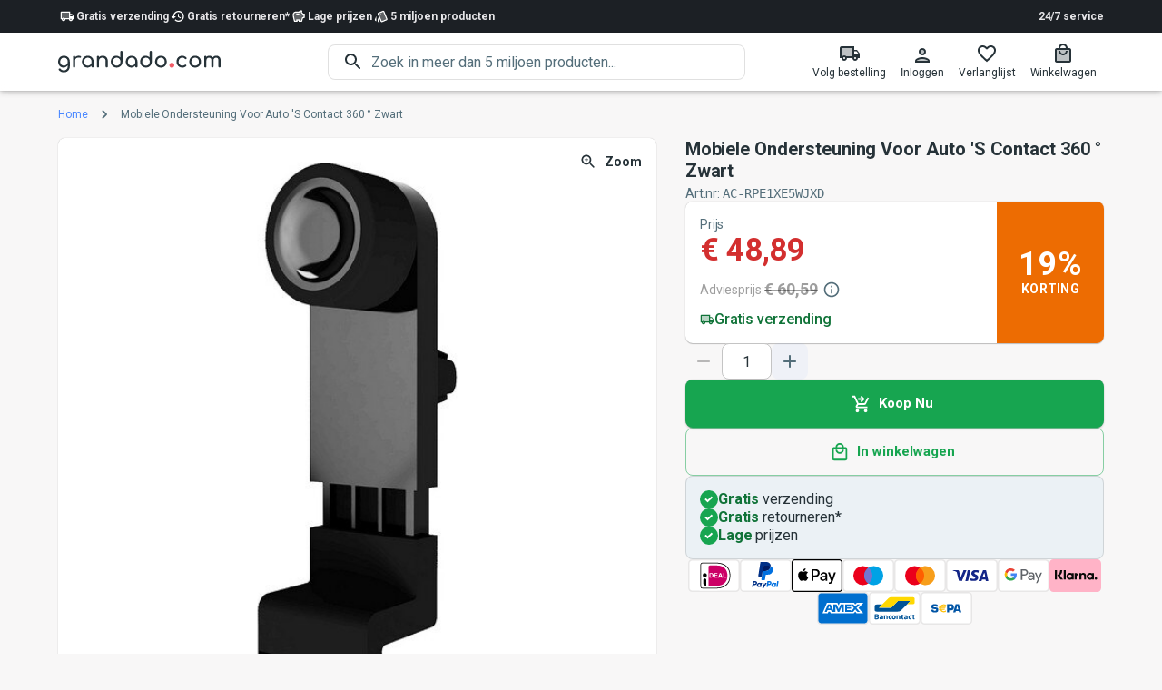

--- FILE ---
content_type: application/javascript; charset=UTF-8
request_url: https://nl.grandado.com/_next/static/chunks/pages/cart-99a72be15e3d596b.js
body_size: 17521
content:
(self.webpackChunk_N_E=self.webpackChunk_N_E||[]).push([[9190],{61595:function(e,t,n){"use strict";var r=n(95318);t.Z=void 0;var a=r(n(61268)),i=n(85893),c=(0,a.default)((0,i.jsx)("path",{d:"M11 5v11.17l-4.88-4.88c-.39-.39-1.03-.39-1.42 0-.39.39-.39 1.02 0 1.41l6.59 6.59c.39.39 1.02.39 1.41 0l6.59-6.59c.39-.39.39-1.02 0-1.41a.9959.9959 0 0 0-1.41 0L13 16.17V5c0-.55-.45-1-1-1s-1 .45-1 1z"}),"ArrowDownwardRounded");t.Z=c},40075:function(e,t,n){"use strict";var r=n(95318);t.Z=void 0;var a=r(n(61268)),i=n(85893),c=(0,a.default)((0,i.jsx)("path",{d:"M5 13h11.17l-4.88 4.88c-.39.39-.39 1.03 0 1.42.39.39 1.02.39 1.41 0l6.59-6.59c.39-.39.39-1.02 0-1.41l-6.58-6.6a.9959.9959 0 0 0-1.41 0c-.39.39-.39 1.02 0 1.41L16.17 11H5c-.55 0-1 .45-1 1s.45 1 1 1z"}),"ArrowForwardRounded");t.Z=c},3310:function(e,t,n){"use strict";var r=n(95318);t.Z=void 0;var a=r(n(61268)),i=n(85893),c=(0,a.default)([(0,i.jsx)("path",{d:"M4 17h16v2H4zm13-6.17L15.38 12 12 7.4 8.62 12 7 10.83 9.08 8H4v6h16V8h-5.08z",opacity:".3"},"0"),(0,i.jsx)("path",{d:"M20 6h-2.18c.11-.31.18-.65.18-1 0-1.66-1.34-3-3-3-1.05 0-1.96.54-2.5 1.35l-.5.67-.5-.68C10.96 2.54 10.05 2 9 2 7.34 2 6 3.34 6 5c0 .35.07.69.18 1H4c-1.11 0-1.99.89-1.99 2L2 19c0 1.11.89 2 2 2h16c1.11 0 2-.89 2-2V8c0-1.11-.89-2-2-2zm-5-2c.55 0 1 .45 1 1s-.45 1-1 1-1-.45-1-1 .45-1 1-1zM9 4c.55 0 1 .45 1 1s-.45 1-1 1-1-.45-1-1 .45-1 1-1zm11 15H4v-2h16v2zm0-5H4V8h5.08L7 10.83 8.62 12 12 7.4l3.38 4.6L17 10.83 14.92 8H20v6z"},"1")],"CardGiftcardTwoTone");t.Z=c},14044:function(e,t,n){"use strict";var r=n(95318);t.Z=void 0;var a=r(n(61268)),i=n(85893),c=(0,a.default)([(0,i.jsx)("circle",{cx:"17.5",cy:"17.5",r:"2.5",opacity:".3"},"0"),(0,i.jsx)("path",{d:"M5 15.5h4v4H5zm7-9.66L10.07 9h3.86z",opacity:".3"},"1"),(0,i.jsx)("path",{d:"m12 2-5.5 9h11L12 2zm0 3.84L13.93 9h-3.87L12 5.84zM17.5 13c-2.49 0-4.5 2.01-4.5 4.5s2.01 4.5 4.5 4.5 4.5-2.01 4.5-4.5-2.01-4.5-4.5-4.5zm0 7c-1.38 0-2.5-1.12-2.5-2.5s1.12-2.5 2.5-2.5 2.5 1.12 2.5 2.5-1.12 2.5-2.5 2.5zM11 13.5H3v8h8v-8zm-2 6H5v-4h4v4z"},"2")],"CategoryTwoTone");t.Z=c},49630:function(e,t,n){"use strict";var r=n(95318);t.Z=void 0;var a=r(n(61268)),i=n(85893),c=(0,a.default)((0,i.jsx)("path",{d:"M14.71 15.88 10.83 12l3.88-3.88c.39-.39.39-1.02 0-1.41a.9959.9959 0 0 0-1.41 0L8.71 11.3c-.39.39-.39 1.02 0 1.41l4.59 4.59c.39.39 1.02.39 1.41 0 .38-.39.39-1.03 0-1.42z"}),"KeyboardArrowLeftRounded");t.Z=c},23691:function(e,t,n){"use strict";var r=n(95318);t.Z=void 0;var a=r(n(61268)),i=n(85893),c=(0,a.default)([(0,i.jsx)("path",{d:"M11 4H4v7l9 9.01L20 13l-9-9zM6.5 8C5.67 8 5 7.33 5 6.5S5.67 5 6.5 5 8 5.67 8 6.5 7.33 8 6.5 8z",opacity:".3"},"0"),(0,i.jsx)("path",{d:"M12.41 2.58C12.05 2.22 11.55 2 11 2H4c-1.1 0-2 .9-2 2v7c0 .55.22 1.05.59 1.42l9 9c.36.36.86.58 1.41.58s1.05-.22 1.41-.59l7-7c.37-.36.59-.86.59-1.41s-.23-1.06-.59-1.42l-9-9zM13 20.01 4 11V4h7v-.01l9 9-7 7.02z"},"1"),(0,i.jsx)("circle",{cx:"6.5",cy:"6.5",r:"1.5"},"2")],"LocalOfferTwoTone");t.Z=c},31063:function(e,t,n){"use strict";n.d(t,{q:function(){return f}});var r=n(59499),a=n(4730),i=n(14044),c=n(90948),o=n(87952),l=(n(67294),n(85893)),s=["image","height","width"];function d(e,t){var n=Object.keys(e);if(Object.getOwnPropertySymbols){var r=Object.getOwnPropertySymbols(e);t&&(r=r.filter((function(t){return Object.getOwnPropertyDescriptor(e,t).enumerable}))),n.push.apply(n,r)}return n}function u(e){for(var t=1;t<arguments.length;t++){var n=null!=arguments[t]?arguments[t]:{};t%2?d(Object(n),!0).forEach((function(t){(0,r.Z)(e,t,n[t])})):Object.getOwnPropertyDescriptors?Object.defineProperties(e,Object.getOwnPropertyDescriptors(n)):d(Object(n)).forEach((function(t){Object.defineProperty(e,t,Object.getOwnPropertyDescriptor(n,t))}))}return e}var p=(0,c.ZP)(o.Z,{target:"e10i6d6r0"})((function(e){var t=e.theme;return{border:"1px solid ".concat(t.palette.divider)}}),""),f=function(e){var t=e.image,n=e.height,r=void 0===n?64:n,c=e.width,o=void 0===c?64:c,d=(0,a.Z)(e,s);return(0,l.jsx)(p,u(u({variant:"rounded",sx:{width:o,height:r},src:null===t||void 0===t?void 0:t.originalSrc},d),{},{children:(0,l.jsx)(i.Z,{})}))}},80693:function(e,t,n){"use strict";n.d(t,{K:function(){return h}});var r=n(59499),a=n(50029),i=n(4730),c=n(87794),o=n.n(c),l=n(83321),s=n(67294),d=n(85893),u=["onClick","pageInfo"];function p(e,t){var n=Object.keys(e);if(Object.getOwnPropertySymbols){var r=Object.getOwnPropertySymbols(e);t&&(r=r.filter((function(t){return Object.getOwnPropertyDescriptor(e,t).enumerable}))),n.push.apply(n,r)}return n}function f(e){for(var t=1;t<arguments.length;t++){var n=null!=arguments[t]?arguments[t]:{};t%2?p(Object(n),!0).forEach((function(t){(0,r.Z)(e,t,n[t])})):Object.getOwnPropertyDescriptors?Object.defineProperties(e,Object.getOwnPropertyDescriptors(n)):p(Object(n)).forEach((function(t){Object.defineProperty(e,t,Object.getOwnPropertyDescriptor(n,t))}))}return e}var h=function(e){var t=e.onClick,n=e.pageInfo,r=(0,i.Z)(e,u),c=(0,s.useState)(!1),p=c[0],h=c[1],v=(0,s.useCallback)((0,a.Z)(o().mark((function e(){return o().wrap((function(e){for(;;)switch(e.prev=e.next){case 0:return e.prev=0,h(!0),e.next=4,t();case 4:return e.prev=4,h(!1),e.finish(4);case 7:case"end":return e.stop()}}),e,null,[[0,,4,7]])}))),[t]);return null!==n&&void 0!==n&&n.hasNextPage?(0,d.jsx)(l.Z,f(f({},r),{},{onClick:v,disabled:p})):null}},74601:function(e,t,n){"use strict";n.d(t,{i:function(){return Z}});var r=n(59499),a=n(90948),i=n(82066),c=(n(67294),n(86321)),o=n(22779),l=n(44878),s=n(2830),d=n(85893);function u(e,t){var n=Object.keys(e);if(Object.getOwnPropertySymbols){var r=Object.getOwnPropertySymbols(e);t&&(r=r.filter((function(t){return Object.getOwnPropertyDescriptor(e,t).enumerable}))),n.push.apply(n,r)}return n}function p(e){for(var t=1;t<arguments.length;t++){var n=null!=arguments[t]?arguments[t]:{};t%2?u(Object(n),!0).forEach((function(t){(0,r.Z)(e,t,n[t])})):Object.getOwnPropertyDescriptors?Object.defineProperties(e,Object.getOwnPropertyDescriptors(n)):u(Object(n)).forEach((function(t){Object.defineProperty(e,t,Object.getOwnPropertyDescriptor(n,t))}))}return e}var f=(0,a.ZP)("div",{name:"NxsInlineUSPs",slot:"Root",overridesResolver:function(e,t){return[t.root]},target:"efkk0ug1"})((function(){return{}}),""),h=(0,a.ZP)("h1",{name:"NxsInlineUSPs",slot:"Heading",overridesResolver:function(e,t){return[t.heading]},target:"efkk0ug0"})((function(e){var t=e.theme;return p(p({},t.typography.h1),{},{margin:0,marginBottom:t.spacing(1)})}),""),v=(0,i.Z)((0,d.jsx)("path",{d:"m17.87 8.56-1.45-1.43a.44.44 0 0 0-.62 0l-6.03 5.96-2.57-2.54a.44.44 0 0 0-.62 0L5.13 12a.43.43 0 0 0 0 .6l4.33 4.28a.44.44 0 0 0 .62 0l7.8-7.7a.43.43 0 0 0 0-.61Z"}),"Check"),m=(0,i.Z)((0,d.jsx)("path",{d:"M19 13H13V19H11V13H5V11H11V5H13V11H19V13Z"}),"Plus"),Z=function(e){var t=e.sx,n=e.heading,r=(0,o.b)(),a=(0,l.ZB)().branding===s.c.duventos?m:v,i=r.map((function(e){return{icon:a,label:e.label,description:e.description,hint:e.hint}}));return(0,d.jsxs)(f,{sx:t,children:[(0,d.jsx)(h,{children:n}),(0,d.jsx)(c.j8,{emphasized:!0,items:i,hiddenItems:[3],size:c.Jh.SMALL,itemColor:c.iv.SUCCESS})]})}},54966:function(e,t,n){"use strict";n.d(t,{Y:function(){return m}});var r=n(59499),a=n(88073),i=n(9008),c=(n(67294),n(45363)),o=n(58492),l=n(27313),s=n(34091),d=n(60653),u=n(43701),p=n(85893);function f(e,t){var n=Object.keys(e);if(Object.getOwnPropertySymbols){var r=Object.getOwnPropertySymbols(e);t&&(r=r.filter((function(t){return Object.getOwnPropertyDescriptor(e,t).enumerable}))),n.push.apply(n,r)}return n}function h(e){for(var t=1;t<arguments.length;t++){var n=null!=arguments[t]?arguments[t]:{};t%2?f(Object(n),!0).forEach((function(t){(0,r.Z)(e,t,n[t])})):Object.getOwnPropertyDescriptors?Object.defineProperties(e,Object.getOwnPropertyDescriptors(n)):f(Object(n)).forEach((function(t){Object.defineProperty(e,t,Object.getOwnPropertyDescriptor(n,t))}))}return e}var v={grandado:o.Z.src,vicedeal:l.Z.src,lovingprices:s.Z.src,duventos:d.Z.src},m=function(e){var t,n,r,o,l,s,d=e.title,f=e.shop,m=e.shopConfig,Z=(0,a.mV)().i18n,x=null!==(t=null===f||void 0===f?void 0:f.name)&&void 0!==t?t:"Grandado",j=v[null!==(n=null===m||void 0===m?void 0:m.branding)&&void 0!==n?n:"grandado"],g=(null!==(r=null!==(o=null===f||void 0===f?void 0:f.primaryDomain.host)&&void 0!==o?o:null===m||void 0===m?void 0:m.storefrontHost)&&void 0!==r?r:"grandado.com").replace(/^www\./,""),y="info@".concat(g),b=(0,u.N)(u.L.ONLY_PAID_SHIPPING);return(0,p.jsxs)(i.default,{children:[(0,p.jsx)("meta",{property:"description",content:Z._("You want it? We got it! With over 5 million products and great prices, there is always something for you.")},"meta:description"),(0,p.jsx)("meta",{property:"og:site_name",content:x},"og:site_name"),(0,p.jsx)("meta",{property:"og:title",content:d?"".concat(d).concat(x&&" - ".concat(x)):b?"".concat(x):Z._("{shopName} - Always free shipping",{shopName:x})},"og:title"),(0,p.jsx)("meta",{property:"og:type",content:"product"},"og:type"),(0,p.jsx)("meta",{property:"og:description",content:Z._("The advantages of a local store. The prices of a international webshop. Over 5.000.000 budget products.")},"og:description"),(0,p.jsx)("meta",{name:"twitter:card",content:"summary_large_image"},"twitter:card"),(0,p.jsx)("meta",{name:"twitter:title",content:d?"".concat(d).concat(x&&" - ".concat(x)):b?"".concat(x):Z._("{shopName} - Always free shipping",{shopName:x})},"twitter:title"),(0,p.jsx)("meta",{name:"twitter:description",content:Z._("The advantages of a local store. The prices of a international webshop. Over 5.000.000 budget products.")},"twitter:description"),(0,p.jsx)("script",h({},(0,c.h6)({"@context":"https://schema.org","@type":"Organization",name:x,email:"mailto:".concat(y),logo:new URL(j.replace("undefined",""),null!==(l=null===f||void 0===f?void 0:f.primaryDomain.url)&&void 0!==l?l:"https://".concat(null===m||void 0===m?void 0:m.storefrontHost)).toString(),url:null!==(s=null===f||void 0===f?void 0:f.primaryDomain.url)&&void 0!==s?s:"https://".concat(null===m||void 0===m?void 0:m.storefrontHost)})),"jsonld-organization")]})}},96213:function(e,t,n){"use strict";n.d(t,{x:function(){return a}});var r=n(67294);function a(e,t,n){var a=(0,r.useState)(!1),i=a[0],c=a[1];(0,r.useEffect)((function(){i||n||(c(!0),e())}),[e,n,t,i])}},42850:function(e,t,n){"use strict";n.d(t,{bh:function(){return r},LY:function(){return a}});function r(e,t){var n,r,a;return null!==(n=null===(r=e.graphQLErrors)||void 0===r||null===(a=r.some)||void 0===a?void 0:a.call(r,(function(e){var n=e.extensions,r=(n=void 0===n?{}:n).code;return[t].flat().includes(r)})))&&void 0!==n&&n}function a(e,t){var n,r,a;return null!==(n=null===(r=e.graphQLErrors)||void 0===r||null===(a=r.filter)||void 0===a?void 0:a.call(r,(function(e){var n=e.extensions,r=(n=void 0===n?{}:n).code;return[t].flat().includes(r)})))&&void 0!==n?n:[]}},7531:function(e,t,n){"use strict";n.r(t),n.d(t,{default:function(){return Zt}});var r,a,i,c,o,l,s,d,u,p,f,h,v,m=n(59499),Z=n(50029),x=n(87794),j=n.n(x),g=n(67294),y=n(88073),b=n(41664),O=n(27948),w=n(23972),C=n(87357),k=n(48263),E=n(83321),P=n(16084),_=n(49630),M=n(61595),D=n(5823),L=n(67028),S=n(40755),I=n(26316),F=n(48770),A=n(77218),B=n(25793),H=n(50122),T=n(31063),z=n(18723),N=n(13544),R=n(85893),V=function(e){var t,n=e.lineItem,r=e.loading,a=void 0!==r&&r,i=e.onQuantityChange,c=e.onDelete,o=n.subtotalPriceBeforeDiscount.amount!==n.subtotalPrice.amount,l=(0,g.useCallback)((function(){null===c||void 0===c||c(n)}),[n,c]),s=(0,g.useCallback)((function(e){return i(n,e)}),[n,i]);return(0,R.jsxs)(R.Fragment,{children:[(0,R.jsx)("div",{children:(0,R.jsx)(T.q,{image:null!==(t=n.variant.image)&&void 0!==t?t:n.variant.product.image})}),(0,R.jsxs)("div",{style:{minWidth:0,position:"relative"},children:[(0,R.jsx)(b.default,{passHref:!0,href:{pathname:"/products/[handle]",query:{handle:n.variant.product.handle,variant:n.variant.id}},children:(0,R.jsx)(H.Z,{display:"block",color:"inherit",variant:"body1",sx:{WebkitLineClamp:2,display:"-webkit-box",WebkitBoxOrient:"vertical",overflow:"hidden"},children:n.title})}),"Default Title"!==n.variant.title&&(0,R.jsx)(w.Z,{variant:"body2",noWrap:!0,gutterBottom:!0,children:n.variant.title}),(0,R.jsx)(z.c,{sx:{mt:1},quantity:n.quantity,onChange:s,onDelete:c?l:void 0,disabled:a})]}),(0,R.jsxs)("div",{style:{display:"flex",flexDirection:"column",alignItems:"end"},children:[o&&(0,R.jsx)(N.W,{justifySelf:"flex-end",fontWeight:600,price:n.subtotalPriceBeforeDiscount,variant:"body2",sx:{textDecoration:"line-through"}}),(0,R.jsx)(N.W,{justifySelf:"flex-end",fontWeight:600,price:n.subtotalPrice})]})]})},W=n(4730),G=n(90948),U=n(66242),q=n(86867),Y=n(30968),Q=n(28492),J=n(88968),K=n(41288),X=n(57922),$=n(67720),ee=n(18979),te=n(16835),ne=n(30990),re=n(26447),ae=n(74354),ie=n(56815),ce=n(40075),oe=n(3310),le=n(50594),se=n(23691),de=n(16003),ue=n(52072),pe=n(41796),fe=(0,G.ZP)(de.Z,{target:"e10aapx11"})((function(e){var t=e.theme;return(0,m.Z)({borderRadius:t.shape.borderRadius},"& .".concat(ue.Z.deleteIcon),{color:(0,pe.Fq)(t.palette.text.primary,.5)})}),""),he=(0,G.ZP)(de.Z,{target:"e10aapx10"})((function(e){var t=e.theme;return(0,m.Z)({display:"inline-flex",background:"none",height:"auto",color:"inherit"},"& .".concat(ue.Z.label),{color:(0,pe.Fq)(t.palette.text.primary,.8)})}),""),ve=function(e){var t=e.inline,n=void 0!==t&&t,r=e.reduction,a=e.onDelete,i=(0,y.mV)().i18n,c="DiscountCodeApplication"===r.__typename?se.Z:oe.Z,o=(0,g.useState)(!1),l=o[0],s=o[1],d=(0,g.useCallback)((0,Z.Z)(j().mark((function e(){return j().wrap((function(e){for(;;)switch(e.prev=e.next){case 0:return e.prev=0,s(!0),e.next=4,null===a||void 0===a?void 0:a(r);case 4:e.next=9;break;case 6:e.prev=6,e.t0=e.catch(0),s(!1);case 9:case"end":return e.stop()}}),e,null,[[0,6]])}))),[r,a]),u=n?he:fe;return(0,R.jsx)(u,{icon:(0,R.jsx)(c,{}),onDelete:a&&d,deleteIcon:(0,R.jsx)(le.Z,{"aria-label":"DiscountCodeApplication"===r.__typename?i._("Remove discount"):i._("Remove gift card")}),disabled:l,label:(0,R.jsx)("strong",{children:"DiscountCodeApplication"===r.__typename?r.code.toUpperCase():(0,R.jsxs)(R.Fragment,{children:["\u2022\u2022\u2022\u2022 ",r.lastCharacters.toUpperCase()]})})})},me=n(42850),Ze=n(20851),xe=(0,G.ZP)("form",{name:"NxsCartSummary",slot:"ReductionForm",overridesResolver:function(e,t){return[t.reductionForm]},target:"ejj1l8t1"})(""),je=(0,G.ZP)("div",{target:"ejj1l8t0"})((function(e){var t,n=e.theme;return t={display:"flex",flexWrap:"wrap",padding:n.spacing(2),paddingTop:0},(0,m.Z)(t,n.breakpoints.up("md"),{paddingBottom:n.spacing(2)}),(0,m.Z)(t,"gap",n.spacing(1.5)),t}),""),ge=function(e){var t=e.checkout,n=e.inline,r=void 0!==n&&n,a=(0,y.mV)().i18n,i=(0,g.useState)(!1),c=i[0],o=i[1],l=(0,g.useState)(""),s=l[0],d=l[1],u=(0,g.useState)(),p=u[0],f=u[1],h=(0,A.Zk)(),v=(0,te.Z)(h,1)[0],m=(0,A.Qc)(),x=(0,te.Z)(m,1)[0],b=(0,A.qD)(),O=(0,te.Z)(b,1)[0],C=null===t||void 0===t?void 0:t.discountApplications[0],k=0!==(null===t||void 0===t?void 0:t.appliedGiftCards.length)||Boolean(C),P=(0,g.useCallback)((function(e){d(e.currentTarget.value)}),[]),_=(0,g.useCallback)(function(){var e=(0,Z.Z)(j().mark((function e(n){var i,c,l,u;return j().wrap((function(e){for(;;)switch(e.prev=e.next){case 0:return n.preventDefault(),(0,Ze.k)(void 0!==t,"Checkout is required for submission"),e.prev=2,o(!0),e.next=6,v({variables:{input:{checkoutId:t.id,code:s},checkoutLineItemsFirst:10}});case 6:d(""),f(void 0),r&&window.scrollTo({top:0,behavior:"smooth"}),e.next=14;break;case 11:e.prev=11,e.t0=e.catch(2),(0,ne.M)(e.t0)&&(0,me.bh)(e.t0,"not_found")?f(a._("Enter a valid discount code or gift card")):(0,ne.M)(e.t0)&&(0,me.bh)(e.t0,"validation_failed")&&(u=(0,me.LY)(e.t0,"validation_failed"),"unique"===(null===(i=u[0].extensions)||void 0===i?void 0:i.constraint)&&null!==(c=u[0].extensions)&&void 0!==c&&null!==(l=c.key)&&void 0!==l&&l.includes("gift_card_id")&&f(a._("This gift card has already been applied.")));case 14:return e.prev=14,o(!1),e.finish(14);case 17:case"end":return e.stop()}}),e,null,[[2,11,14,17]])})));return function(t){return e.apply(this,arguments)}}(),[t,v,s,a,r]),M=(0,g.useCallback)(function(){var e=(0,Z.Z)(j().mark((function e(n){return j().wrap((function(e){for(;;)switch(e.prev=e.next){case 0:if((0,Ze.k)(void 0!==t,"Checkout is required for submission"),e.prev=1,o(!0),"AppliedGiftCard"!==n.__typename){e.next=7;break}return e.next=6,x({variables:{input:{appliedGiftCardId:n.id,checkoutId:t.id},checkoutLineItemsFirst:10}});case 6:return e.abrupt("return");case 7:if("DiscountCodeApplication"!==n.__typename){e.next=11;break}return e.next=10,O({variables:{input:{checkoutId:t.id},checkoutLineItemsFirst:10}});case 10:return e.abrupt("return");case 11:f(void 0);case 12:return e.prev=12,o(!1),e.finish(12);case 15:case"end":return e.stop()}}),e,null,[[1,,12,15]])})));return function(t){return e.apply(this,arguments)}}(),[t,O,x]);return(0,R.jsxs)(R.Fragment,{children:[(0,R.jsx)(xe,{method:"post",onSubmit:_,children:(0,R.jsxs)(Q.Z,{children:[(0,R.jsx)(w.Z,{variant:"body2",mb:2,children:(0,R.jsx)(y.cC,{id:"If you have a gift card, or a discount code, you can enter it below."})}),(0,R.jsxs)(re.Z,{direction:"row",gap:2,children:[(0,R.jsx)(ae.Z,{id:"reduction-code","aria-describedby":"reduction-code-helper-text",value:s,onChange:P,autoComplete:"off",label:(0,R.jsx)(y.cC,{id:"Gift card or discount code"}),fullWidth:!0}),(0,R.jsx)(E.Z,{variant:"contained",color:"success",type:"submit",disabled:c||!t||""===s,children:(0,R.jsx)(ce.Z,{})})]}),p&&(0,R.jsx)(ie.Z,{error:!0,id:"reduction-code-helper",sx:{marginLeft:0},children:p})]})}),k&&(0,R.jsxs)(je,{children:[C&&(0,R.jsx)(ve,{reduction:C,onDelete:M},C.id),null===t||void 0===t?void 0:t.appliedGiftCards.map((function(e){return(0,R.jsx)(ve,{reduction:e,onDelete:M},e.id)}))]})]})},ye=function(e){var t=e.discountApplications,n=null===t||void 0===t?void 0:t[0];return"DiscountCodeApplication"!==(null===n||void 0===n?void 0:n.__typename)?null:(0,R.jsxs)(C.Z,{display:"flex",justifyContent:"space-between",sx:{alignItems:"center"},children:[(0,R.jsxs)(re.Z,{gap:1,direction:"row",sx:{alignItems:"center"},children:[(0,R.jsx)(w.Z,{display:"inline",variant:"body2",color:"textSecondary",children:(0,R.jsx)(y.cC,{id:"Discount"})}),(0,R.jsx)(ve,{inline:!0,reduction:n})]}),(0,R.jsx)(N.W,{credit:!0,price:n.appliedAmount,variant:"body2"})]})},be=function(e){var t,n,r=e.checkout,a=null!==(t=Boolean(null===r||void 0===r?void 0:r.completedAt)?null===r||void 0===r||null===(n=r.order)||void 0===n?void 0:n.appliedGiftCards:null===r||void 0===r?void 0:r.appliedGiftCards)&&void 0!==t?t:[];return(0,R.jsx)(R.Fragment,{children:null===a||void 0===a?void 0:a.map((function(e){return(0,R.jsxs)(C.Z,{display:"flex",justifyContent:"space-between",sx:{alignItems:"center"},children:[(0,R.jsxs)(re.Z,{gap:1,direction:"row",sx:{alignItems:"center"},children:[(0,R.jsx)(w.Z,{display:"inline",variant:"body2",color:"textSecondary",children:(0,R.jsx)(y.cC,{id:"Gift card"})}),(0,R.jsx)(ve,{inline:!0,reduction:e})]}),(0,R.jsx)(N.W,{credit:!0,price:e.amountUsed,variant:"body2"})]},e.id)}))})},Oe=n(90300),we=n(46364),Ce=n(74601),ke=n(43701);function Ee(){return Ee=Object.assign||function(e){for(var t=1;t<arguments.length;t++){var n=arguments[t];for(var r in n)Object.prototype.hasOwnProperty.call(n,r)&&(e[r]=n[r])}return e},Ee.apply(this,arguments)}var Pe=function(e){return g.createElement("svg",Ee({fill:"none",xmlns:"http://www.w3.org/2000/svg",viewBox:"0 0 305 31"},e),r||(r=g.createElement("path",{d:"M212.54 11.43h12.37v2.31h-4.87v12.97h-2.67V13.74h-4.84v-2.3Zm11.84 4.22h2.29v2.13h.04c.07-.3.21-.59.42-.87a4.07 4.07 0 0 1 1.71-1.35c.36-.14.73-.21 1.1-.21.27 0 .48 0 .59.02.1 0 .21.03.33.04v2.35a7.84 7.84 0 0 0-.53-.07 4.48 4.48 0 0 0-.53-.04 2.7 2.7 0 0 0-2.11.97 3.69 3.69 0 0 0-.65 1.2 5.05 5.05 0 0 0-.23 1.62v5.26h-2.44V15.65Zm17.68 11.06h-2.39v-1.54h-.04a3.33 3.33 0 0 1-1.34 1.34c-.6.33-1.2.5-1.81.5-1.46 0-2.51-.35-3.16-1.07-.65-.73-.97-1.82-.97-3.27v-7.02h2.44v6.78c0 .97.18 1.66.56 2.06.36.4.9.6 1.56.6a3 3 0 0 0 1.28-.23c.35-.16.63-.37.83-.64.22-.26.37-.58.47-.95.1-.36.14-.76.14-1.2v-6.41h2.43v11.05Zm4.16-3.54c.07.7.34 1.2.8 1.5.48.27 1.04.42 1.7.42.22 0 .48-.02.77-.05.3-.03.57-.1.82-.2a1.58 1.58 0 0 0 .64-.45c.16-.19.24-.44.23-.75a1.04 1.04 0 0 0-.35-.77c-.22-.2-.48-.35-.82-.48a8.24 8.24 0 0 0-1.14-.31l-1.3-.28a12.45 12.45 0 0 1-1.32-.37 4 4 0 0 1-1.13-.58 2.55 2.55 0 0 1-.8-.93 2.9 2.9 0 0 1-.3-1.4c0-.6.15-1.1.44-1.51.29-.41.67-.74 1.1-.98.46-.25.96-.42 1.5-.53a9.12 9.12 0 0 1 1.58-.15c.57 0 1.12.06 1.64.18.52.12 1 .31 1.41.6a3.51 3.51 0 0 1 1.58 2.63h-2.55c-.11-.59-.37-.99-.8-1.18-.41-.2-.9-.3-1.44-.3-.17 0-.38 0-.61.04a3.36 3.36 0 0 0-.67.16 1.45 1.45 0 0 0-.53.35.83.83 0 0 0-.22.59c0 .3.11.54.32.72.2.19.47.34.8.47.34.11.72.22 1.15.3l1.32.29c.45.1.88.23 1.3.37.44.14.82.33 1.15.58.34.25.6.55.81.91.2.37.31.83.31 1.37 0 .66-.15 1.21-.45 1.68-.3.45-.69.83-1.16 1.1a5.49 5.49 0 0 1-1.6.63 8.02 8.02 0 0 1-1.74.2 7.37 7.37 0 0 1-1.94-.24 4.73 4.73 0 0 1-1.54-.71 3.53 3.53 0 0 1-1.02-1.2 3.94 3.94 0 0 1-.4-1.7h2.46v-.03Zm8.04-7.52h1.84v-3.32h2.44v3.32h2.2v1.82h-2.2v5.91c0 .26.01.48.03.67.03.18.08.34.16.47.07.13.19.23.35.3.16.06.37.1.65.1.17 0 .34 0 .52-.02.17 0 .34-.03.51-.07v1.88l-.78.09a6.33 6.33 0 0 1-.8.04c-.64 0-1.16-.06-1.54-.18a2 2 0 0 1-.92-.54 1.85 1.85 0 0 1-.45-.88 6.71 6.71 0 0 1-.14-1.22v-6.53h-1.85v-1.84h-.02Zm8.2 0h2.31v1.5h.05c.34-.65.82-1.1 1.43-1.38a4.72 4.72 0 0 1 2-.42c.87 0 1.63.15 2.27.46a4.45 4.45 0 0 1 1.62 1.26c.43.54.74 1.17.96 1.88a7.96 7.96 0 0 1 .03 4.44 5.8 5.8 0 0 1-.87 1.86 4.28 4.28 0 0 1-3.61 1.77c-.36 0-.72-.04-1.07-.1a4.68 4.68 0 0 1-1.03-.32 3.68 3.68 0 0 1-.9-.55 3.4 3.4 0 0 1-.7-.77h-.05v5.52h-2.43V15.65Zm8.53 5.54c0-.5-.07-.98-.2-1.45a3.94 3.94 0 0 0-.58-1.25 2.96 2.96 0 0 0-.96-.88 2.69 2.69 0 0 0-1.33-.33c-1.02 0-1.8.35-2.32 1.06a4.73 4.73 0 0 0-.77 2.85c0 .56.06 1.08.2 1.56.14.47.34.88.62 1.22.27.35.6.62.97.81.38.2.82.3 1.31.3a2.75 2.75 0 0 0 2.37-1.22 3.68 3.68 0 0 0 .54-1.24c.1-.47.15-.94.15-1.43Zm4.3-9.76h2.44v2.31h-2.44v-2.3Zm0 4.22h2.44V26.7h-2.44V15.65Zm4.61-4.22h2.44v15.28h-2.44V11.43Zm9.91 15.59c-.88 0-1.67-.16-2.36-.45a5.22 5.22 0 0 1-1.76-1.2 5.27 5.27 0 0 1-1.08-1.85 7.12 7.12 0 0 1-.38-2.35c0-.84.13-1.62.38-2.33a5.27 5.27 0 0 1 1.08-1.84 4.97 4.97 0 0 1 1.76-1.21 6.05 6.05 0 0 1 2.36-.44c.89 0 1.68.15 2.37.44a5.2 5.2 0 0 1 1.75 1.2 5.25 5.25 0 0 1 1.1 1.85c.24.71.37 1.49.37 2.33 0 .85-.13 1.64-.38 2.35a5.25 5.25 0 0 1-1.09 1.85c-.47.51-1.06.91-1.75 1.2-.7.3-1.48.45-2.37.45Zm0-1.93c.54 0 1.02-.12 1.42-.35a3.01 3.01 0 0 0 .98-.9c.26-.36.44-.78.57-1.25a5.72 5.72 0 0 0 0-2.83 3.67 3.67 0 0 0-.57-1.25 2.98 2.98 0 0 0-.98-.89c-.4-.22-.88-.34-1.42-.34-.53 0-1.01.12-1.4.34a3.1 3.1 0 0 0-.99.89 3.92 3.92 0 0 0-.57 1.25 5.8 5.8 0 0 0-.18 1.41c0 .48.06.96.18 1.42.12.47.31.89.57 1.25a3 3 0 0 0 .98.9c.4.24.88.35 1.41.35Zm6.3-9.44h1.85v-3.32h2.43v3.32h2.2v1.82h-2.2v5.91c0 .26.01.48.04.67.02.18.07.34.15.47.07.13.19.23.35.3.16.06.37.1.65.1.17 0 .34 0 .52-.02.17 0 .34-.03.51-.07v1.88l-.78.09a6.32 6.32 0 0 1-.79.04c-.65 0-1.16-.06-1.55-.18a2 2 0 0 1-.92-.54 1.86 1.86 0 0 1-.45-.88 6.71 6.71 0 0 1-.14-1.22v-6.53h-1.85v-1.84h-.02Z",fill:"#1D1D1B"})),a||(a=g.createElement("path",{d:"M209.7 11.43h-11.18L195.07.8l-3.46 10.63h-11.17l9.04 6.57-3.46 10.62 9.05-6.57 9.04 6.57L200.65 18l9.04-6.57Z",fill:"#00B67A"})),i||(i=g.createElement("path",{d:"m201.43 20.4-.78-2.4-5.58 4.05 6.36-1.65Z",fill:"#005128"})),c||(c=g.createElement("path",{d:"M.78.8h30v30h-30V.8Z",fill:"#00B67A"})),o||(o=g.createElement("path",{d:"m15.78 21.02 4.56-1.16 1.9 5.88-6.46-4.72Zm10.5-7.6h-8.03l-2.47-7.56-2.47 7.56H5.28l6.5 4.7-2.47 7.55L15.8 21l4-2.88 6.47-4.68Z",fill:"#fff"})),l||(l=g.createElement("path",{d:"M130.44.8h30v30h-30V.8Z",fill:"#DDDDE7"})),s||(s=g.createElement("path",{d:"m145.44 21.02 4.56-1.16 1.9 5.88-6.46-4.72Zm10.5-7.6h-8.04l-2.46-7.56-2.47 7.56h-8.03l6.5 4.7-2.47 7.55 6.5-4.68 4-2.88 6.47-4.68Z",fill:"#fff"})),d||(d=g.createElement("path",{d:"M33.2.8h30v30h-30V.8Z",fill:"#00B67A"})),u||(u=g.createElement("path",{d:"m48.2 21.02 4.55-1.16 1.91 5.88-6.47-4.72Zm10.5-7.6h-8.04L48.2 5.86l-2.47 7.56H37.7l6.5 4.7-2.47 7.55 6.5-4.68 4-2.88 6.47-4.68Z",fill:"#fff"})),p||(p=g.createElement("path",{d:"M65.6.8h30v30h-30V.8Z",fill:"#00B67A"})),f||(f=g.createElement("path",{d:"m80.6 21.02 4.57-1.16 1.9 5.88-6.46-4.72Zm10.5-7.6h-8.02L80.6 5.86l-2.47 7.56H70.1l6.5 4.7-2.47 7.55 6.5-4.68 4-2.88 6.47-4.68Z",fill:"#fff"})),h||(h=g.createElement("path",{d:"M98.02.8h30v30h-30V.8Z",fill:"#00B67A"})),v||(v=g.createElement("path",{d:"m113.02 21.02 4.56-1.16 1.91 5.88-6.47-4.72Zm10.5-7.6h-8.03l-2.47-7.56-2.47 7.56h-8.03l6.5 4.7-2.47 7.55 6.5-4.68 4-2.88 6.47-4.68Z",fill:"#fff"})))},_e=["checkout","shopConfig","reductionFormOpen","onReductionFormToggleClick"];function Me(e,t){var n=Object.keys(e);if(Object.getOwnPropertySymbols){var r=Object.getOwnPropertySymbols(e);t&&(r=r.filter((function(t){return Object.getOwnPropertyDescriptor(e,t).enumerable}))),n.push.apply(n,r)}return n}function De(e){for(var t=1;t<arguments.length;t++){var n=null!=arguments[t]?arguments[t]:{};t%2?Me(Object(n),!0).forEach((function(t){(0,m.Z)(e,t,n[t])})):Object.getOwnPropertyDescriptors?Object.defineProperties(e,Object.getOwnPropertyDescriptors(n)):Me(Object(n)).forEach((function(t){Object.defineProperty(e,t,Object.getOwnPropertyDescriptor(n,t))}))}return e}var Le,Se,Ie=(0,G.ZP)(C.Z,{target:"e178a7ig4"})((function(e){return{position:"sticky",top:e.theme.spacing(10)}}),""),Fe=(0,G.ZP)(U.Z,{name:"NxsCartSummary",slot:"Root",overridesResolver:function(e,t){return[t.root]},target:"e178a7ig3"})((function(){return{}}),""),Ae=(0,G.ZP)(q.Z,{name:"NxsCartSummary",slot:"Header",overridesResolver:function(e,t){return[t.header]},target:"e178a7ig2"})((function(e){var t=e.theme;return(0,m.Z)({borderBottom:"1px solid ".concat(t.palette.divider)},"& .".concat(Y.Z.action),{color:t.palette.text.secondary})}),""),Be=(0,G.ZP)(Q.Z,{name:"NxsCartSummary",slot:"Content",overridesResolver:function(e,t){return[t.content]},target:"e178a7ig1"})((function(e){return{"&&&":{padding:e.theme.spacing(2)}}}),""),He=(0,G.ZP)(J.Z,{target:"e178a7ig0"})((function(e){var t=e.theme;return(0,m.Z)({},"& .".concat(K.Z.badge),{right:0,top:5,border:"2px solid ".concat(t.palette.background.paper),padding:"0 ".concat(t.spacing(.5))})}),""),Te=function(e){var t,n,r,a,i,c,o,l,s=e.checkout,d=e.shopConfig,u=e.reductionFormOpen,p=e.onReductionFormToggleClick,f=(0,W.Z)(e,_e),h=Boolean(null===s||void 0===s?void 0:s.completedAt),v=null!==(t=null===(n=h?null===s||void 0===s?void 0:s.order:s)||void 0===n?void 0:n.discountApplications)&&void 0!==t?t:[],m=null!==(r=h?null===s||void 0===s||null===(a=s.order)||void 0===a?void 0:a.appliedGiftCards:null===s||void 0===s?void 0:s.appliedGiftCards)&&void 0!==r?r:[],Z=h?null===s||void 0===s||null===(i=s.order)||void 0===i?void 0:i.totalReceived:null===s||void 0===s?void 0:s.paymentDue,x=(0,ke.N)(ke.L.CART_TRUSTPILOT),j=(0,ke.N)(ke.L.ONLY_PAID_SHIPPING);return(0,R.jsxs)(Ie,{children:[(0,R.jsxs)(Fe,De(De({},f),{},{children:[(0,R.jsx)(Ae,{title:(0,R.jsx)(y.cC,{id:"Order summary"}),sx:{pr:3},action:(0,R.jsx)(He,{badgeContent:v.length+m.length,color:"error",children:(0,R.jsx)(E.Z,{size:"small",color:"info",onClick:p,children:(0,R.jsx)(y.cC,{id:"Enter discount code"})})})}),(0,R.jsxs)(X.Z,{in:u,children:[(0,R.jsx)(ge,{checkout:s}),(0,R.jsx)($.Z,{})]}),(0,R.jsx)(Be,{children:(0,R.jsxs)(C.Z,{display:"grid",gap:1.5,children:[(0,R.jsxs)(C.Z,{display:"flex",justifyContent:"space-between",children:[(0,R.jsx)(w.Z,{variant:"body2",children:(0,R.jsx)(y.cC,{id:"Subtotal"})}),null!==s&&void 0!==s&&s.subtotalPrice?(0,R.jsx)(N.W,{price:null===s||void 0===s?void 0:s.subtotalPriceBeforeDiscount,variant:"body2"}):(0,R.jsx)(ee.Z,{})]}),(0,R.jsx)(ye,{discountApplications:v}),(null===s||void 0===s?void 0:s.subtotalQuantityBasedDiscount)&&0!==Number(null===s||void 0===s?void 0:s.subtotalQuantityBasedDiscount.amount)&&(0,R.jsxs)(C.Z,{display:"flex",justifyContent:"space-between",children:[(0,R.jsx)(w.Z,{variant:"body2",children:(0,R.jsx)(y.cC,{id:"Bulk Discount"})}),(0,R.jsx)(N.W,{price:null===s||void 0===s?void 0:s.subtotalQuantityBasedDiscount,variant:"body2",credit:!0})]}),(null===s||void 0===s?void 0:s.subtotalDynamicPromotionDiscount)&&0!==Number(null===s||void 0===s?void 0:s.subtotalDynamicPromotionDiscount.amount)&&(0,R.jsxs)(C.Z,{display:"flex",justifyContent:"space-between",children:[(0,R.jsx)(w.Z,{variant:"body2",children:(0,R.jsx)(y.cC,{id:"Promotions discount"})}),(0,R.jsx)(N.W,{price:null===s||void 0===s?void 0:s.subtotalDynamicPromotionDiscount,variant:"body2",credit:!0})]}),(0,R.jsxs)(C.Z,{display:"flex",justifyContent:"space-between",children:[(0,R.jsx)(w.Z,{variant:"body2",children:(0,R.jsx)(y.cC,{id:"Shipping"})}),j?(0,R.jsx)(w.Z,{variant:"body2",children:(0,R.jsx)(y.cC,{id:"Calculated at next step"})}):(0,R.jsx)(N.W,{variant:"body2",showFree:!0,freeTypographyProps:{color:"success.main",fontWeight:600},price:null!==(c=null===s||void 0===s||null===(o=s.shippingLine)||void 0===o?void 0:o.price)&&void 0!==c?c:{amount:"0.00",currencyCode:A.NE.USD}})]}),(0,R.jsx)(be,{checkout:s}),(0,R.jsx)($.Z,{}),(0,R.jsxs)(C.Z,{display:"flex",justifyContent:"space-between",children:[(0,R.jsx)(w.Z,{variant:"h4",children:(0,R.jsx)(y.cC,{id:"Total"})}),Z?(0,R.jsx)(N.W,{variant:"h3",price:Z}):(0,R.jsx)(ee.Z,{})]}),(0,R.jsx)(Ce.i,{sx:{my:2}}),(0,R.jsx)(E.Z,{href:null===s||void 0===s?void 0:s.webUrl,disabled:!(null!==s&&void 0!==s&&s.webUrl),variant:"contained",color:"success",size:"large",children:(0,R.jsx)(y.cC,{id:"Continue to checkout"})}),(0,R.jsx)(we._,{})]})})]})),x&&(0,R.jsx)(C.Z,{sx:{display:"flex",justifyContent:"center",mt:2},children:(0,R.jsx)(Oe.c,{trustPilotURL:null===d||void 0===d||null===(l=d.usefulLinks)||void 0===l?void 0:l.trustpilot,children:(0,R.jsx)(Pe,{height:25})})})]})},ze=n(4968),Ne=n(2830),Re=n(44878);function Ve(){return Ve=Object.assign||function(e){for(var t=1;t<arguments.length;t++){var n=arguments[t];for(var r in n)Object.prototype.hasOwnProperty.call(n,r)&&(e[r]=n[r])}return e},Ve.apply(this,arguments)}var We,Ge,Ue,qe,Ye,Qe,Je,Ke,Xe,$e,et,tt,nt,rt,at,it,ct=function(e){return g.createElement("svg",Ve({fill:"none",xmlns:"http://www.w3.org/2000/svg",viewBox:"0 0 51 45"},e),Le||(Le=g.createElement("g",{filter:"url(#cart-empty_svg__a)"},g.createElement("mask",{id:"cart-empty_svg__b",maskUnits:"userSpaceOnUse",x:5.34,y:4.64,width:40,height:33,fill:"#000"},g.createElement("path",{fill:"#fff",d:"M5.34 4.64h40v33h-40z"}),g.createElement("path",{d:"M42.5 7.91c-.07 0-.14 0-.33-.78-.67-.13-.73-.2-.75-.23a.13.13 0 0 1-.01-.1c0-.04.04-.14.8-.45.27-.7.36-.7.42-.7.03 0 .07.01.1.04.04.07.09.23.15.5l.06.24.2.08c.4.14.5.18.51.28a.13.13 0 0 1-.03.1c-.08.07-.46.21-.66.29-.32.73-.39.73-.45.73Zm-.82-1.1c.13.04.37.1.59.14a.1.1 0 0 1 .07.07l.18.61c.07-.13.19-.36.28-.57a.1.1 0 0 1 .05-.06 8.29 8.29 0 0 0 .52-.2 6.1 6.1 0 0 0-.3-.1c-.21-.09-.26-.1-.29-.14a9.38 9.38 0 0 0-.18-.63l-.22.53a.1.1 0 0 1-.06.06 6.4 6.4 0 0 0-.64.3ZM25.4 34.4c-.07 0-.14 0-.34-.78-.66-.13-.72-.21-.74-.24a.13.13 0 0 1-.02-.1c.01-.04.04-.14.8-.44.27-.71.36-.71.43-.71.03 0 .07.02.09.04.05.07.1.24.16.51l.06.24.2.07c.4.14.5.19.5.28a.13.13 0 0 1-.03.11c-.08.07-.45.21-.65.28-.32.73-.4.74-.45.74Zm-.83-1.1c.14.04.38.1.6.13a.1.1 0 0 1 .07.08 8 8 0 0 0 .18.6c.07-.12.18-.36.27-.57a.1.1 0 0 1 .06-.05l.51-.2-.29-.11c-.22-.08-.26-.1-.29-.14a9.38 9.38 0 0 0-.18-.63c-.06.13-.16.35-.23.54a.1.1 0 0 1-.05.06 6.42 6.42 0 0 0-.65.29Zm10.6-26.25a.7.7 0 0 1-.71-.7.71.71 0 0 1 .7-.71.71.71 0 0 1 .71.7.71.71 0 0 1-.7.71Zm0-1.21a.51.51 0 0 0-.37.86c.1.1.23.15.36.15v.1-.1a.5.5 0 0 0 0-1.01ZM20.78 34.69Zm0-1.22a.5.5 0 0 0 0 1.02v.1-.1a.5.5 0 0 0 0-1.02Zm-5.5 2.5a2.52 2.52 0 1 0-2.65-4.29 2.52 2.52 0 0 0 2.65 4.3Z"}),g.createElement("path",{d:"M13.96 34.98a1.1 1.1 0 1 1 0-2.21 1.1 1.1 0 0 1 0 2.21Zm0-2.01a.9.9 0 0 0 0 1.81.9.9 0 0 0 0-1.81Zm22.94 3.5a2.52 2.52 0 1 0 0-5.04 2.52 2.52 0 0 0 0 5.05Z"}),g.createElement("path",{d:"M36.9 35.11a1.1 1.1 0 0 1 0-2.21 1.1 1.1 0 0 1 0 2.21Zm0-2.01a.9.9 0 0 0 0 1.81.9.9 0 0 0 0-1.81Zm-8-2.1c-5.33 0-12.23-.02-13.58-.16-.6-.07-.92-.79-1.25-2.86-.2-1.29-.4-3.07-.59-5.3a218.06 218.06 0 0 1-.45-7.51l-1.25-2.7-4.04-.87a.5.5 0 1 1 .21-.98l4.29.93a.5.5 0 0 1 .34.28l1.26 2.72c7.23-.07 23.24-.2 23.93.03.42.14.54.58.52 1.98a69.25 69.25 0 0 1-.78 8.33c-.87 5.73-1.62 5.97-1.99 6.08a.5.5 0 0 1-.14.03H28.9Zm-13.35-1.14c2.5.2 17.97.14 19.67.14.34-.4 1-2.56 1.57-7.2.46-3.63.57-6.48.47-7.29-2-.12-14.53-.05-23.22.03.28 6.46.9 13.34 1.51 14.32Z"}),g.createElement("path",{d:"M20.59 30.5a.5.5 0 0 1-.49-.38c-.47-1.77-1.03-13.84-1.06-14.35a.5.5 0 1 1 1-.05c.2 4.31.67 12.81 1.03 14.14a.5.5 0 0 1-.48.63Zm8.57.22a.5.5 0 0 1-.5-.5c0-1.94.11-14.47.12-14.6a.5.5 0 0 1 .5-.49.5.5 0 0 1 .5.5c0 .13-.12 12.65-.12 14.6a.5.5 0 0 1-.5.5Z"}),g.createElement("path",{d:"M14.22 20.18a.5.5 0 1 1 0-1c5.78 0 21.1-.06 22.49-.33a.5.5 0 0 1 .2.98c-1.77.35-21.84.35-22.7.35Zm0 5.45a.5.5 0 1 1 0-1c5.62 0 20.52-.06 21.9-.34a.5.5 0 0 1 .2.98c-1.76.35-21.28.36-22.1.36Z"})),g.createElement("path",{d:"M42.5 7.91c-.07 0-.14 0-.33-.78-.67-.13-.73-.2-.75-.23a.13.13 0 0 1-.01-.1c0-.04.04-.14.8-.45.27-.7.36-.7.42-.7.03 0 .07.01.1.04.04.07.09.23.15.5l.06.24.2.08c.4.14.5.18.51.28a.13.13 0 0 1-.03.1c-.08.07-.46.21-.66.29-.32.73-.39.73-.45.73Zm-.82-1.1c.13.04.37.1.59.14a.1.1 0 0 1 .07.07l.18.61c.07-.13.19-.36.28-.57a.1.1 0 0 1 .05-.06 8.29 8.29 0 0 0 .52-.2 6.1 6.1 0 0 0-.3-.1c-.21-.09-.26-.1-.29-.14a9.38 9.38 0 0 0-.18-.63l-.22.53a.1.1 0 0 1-.06.06 6.4 6.4 0 0 0-.64.3ZM25.4 34.4c-.07 0-.14 0-.34-.78-.66-.13-.72-.21-.74-.24a.13.13 0 0 1-.02-.1c.01-.04.04-.14.8-.44.27-.71.36-.71.43-.71.03 0 .07.02.09.04.05.07.1.24.16.51l.06.24.2.07c.4.14.5.19.5.28a.13.13 0 0 1-.03.11c-.08.07-.45.21-.65.28-.32.73-.4.74-.45.74Zm-.83-1.1c.14.04.38.1.6.13a.1.1 0 0 1 .07.08 8 8 0 0 0 .18.6c.07-.12.18-.36.27-.57a.1.1 0 0 1 .06-.05l.51-.2-.29-.11c-.22-.08-.26-.1-.29-.14a9.38 9.38 0 0 0-.18-.63c-.06.13-.16.35-.23.54a.1.1 0 0 1-.05.06 6.42 6.42 0 0 0-.65.29Zm10.6-26.25a.7.7 0 0 1-.71-.7.71.71 0 0 1 .7-.71.71.71 0 0 1 .71.7.71.71 0 0 1-.7.71Zm0-1.21a.51.51 0 0 0-.37.86c.1.1.23.15.36.15v.1-.1a.5.5 0 0 0 0-1.01ZM20.78 34.69Zm0-1.22a.5.5 0 0 0 0 1.02v.1-.1a.5.5 0 0 0 0-1.02Zm-5.5 2.5a2.52 2.52 0 1 0-2.65-4.29 2.52 2.52 0 0 0 2.65 4.3Z",fill:"#fff"}),g.createElement("path",{d:"M13.96 34.98a1.1 1.1 0 1 1 0-2.21 1.1 1.1 0 0 1 0 2.21Zm0-2.01a.9.9 0 0 0 0 1.81.9.9 0 0 0 0-1.81Zm22.94 3.5a2.52 2.52 0 1 0 0-5.04 2.52 2.52 0 0 0 0 5.05Z",fill:"#fff"}),g.createElement("path",{d:"M36.9 35.11a1.1 1.1 0 0 1 0-2.21 1.1 1.1 0 0 1 0 2.21Zm0-2.01a.9.9 0 0 0 0 1.81.9.9 0 0 0 0-1.81Zm-8-2.1c-5.33 0-12.23-.02-13.58-.16-.6-.07-.92-.79-1.25-2.86-.2-1.29-.4-3.07-.59-5.3a218.06 218.06 0 0 1-.45-7.51l-1.25-2.7-4.04-.87a.5.5 0 1 1 .21-.98l4.29.93a.5.5 0 0 1 .34.28l1.26 2.72c7.23-.07 23.24-.2 23.93.03.42.14.54.58.52 1.98a69.25 69.25 0 0 1-.78 8.33c-.87 5.73-1.62 5.97-1.99 6.08a.5.5 0 0 1-.14.03H28.9Zm-13.35-1.14c2.5.2 17.97.14 19.67.14.34-.4 1-2.56 1.57-7.2.46-3.63.57-6.48.47-7.29-2-.12-14.53-.05-23.22.03.28 6.46.9 13.34 1.51 14.32Z",fill:"#fff"}),g.createElement("path",{d:"M20.59 30.5a.5.5 0 0 1-.49-.38c-.47-1.77-1.03-13.84-1.06-14.35a.5.5 0 1 1 1-.05c.2 4.31.67 12.81 1.03 14.14a.5.5 0 0 1-.48.63Zm8.57.22a.5.5 0 0 1-.5-.5c0-1.94.11-14.47.12-14.6a.5.5 0 0 1 .5-.49.5.5 0 0 1 .5.5c0 .13-.12 12.65-.12 14.6a.5.5 0 0 1-.5.5Z",fill:"#fff"}),g.createElement("path",{d:"M14.22 20.18a.5.5 0 1 1 0-1c5.78 0 21.1-.06 22.49-.33a.5.5 0 0 1 .2.98c-1.77.35-21.84.35-22.7.35Zm0 5.45a.5.5 0 1 1 0-1c5.62 0 20.52-.06 21.9-.34a.5.5 0 0 1 .2.98c-1.76.35-21.28.36-22.1.36Z",fill:"#fff"}),g.createElement("path",{d:"M42.5 7.91c-.07 0-.14 0-.33-.78-.67-.13-.73-.2-.75-.23a.13.13 0 0 1-.01-.1c0-.04.04-.14.8-.45.27-.7.36-.7.42-.7.03 0 .07.01.1.04.04.07.09.23.15.5l.06.24.2.08c.4.14.5.18.51.28a.13.13 0 0 1-.03.1c-.08.07-.46.21-.66.29-.32.73-.39.73-.45.73Zm-.82-1.1c.13.04.37.1.59.14a.1.1 0 0 1 .07.07l.18.61c.07-.13.19-.36.28-.57a.1.1 0 0 1 .05-.06 8.29 8.29 0 0 0 .52-.2 6.1 6.1 0 0 0-.3-.1c-.21-.09-.26-.1-.29-.14a9.38 9.38 0 0 0-.18-.63l-.22.53a.1.1 0 0 1-.06.06 6.4 6.4 0 0 0-.64.3ZM25.4 34.4c-.07 0-.14 0-.34-.78-.66-.13-.72-.21-.74-.24a.13.13 0 0 1-.02-.1c.01-.04.04-.14.8-.44.27-.71.36-.71.43-.71.03 0 .07.02.09.04.05.07.1.24.16.51l.06.24.2.07c.4.14.5.19.5.28a.13.13 0 0 1-.03.11c-.08.07-.45.21-.65.28-.32.73-.4.74-.45.74Zm-.83-1.1c.14.04.38.1.6.13a.1.1 0 0 1 .07.08 8 8 0 0 0 .18.6c.07-.12.18-.36.27-.57a.1.1 0 0 1 .06-.05l.51-.2-.29-.11c-.22-.08-.26-.1-.29-.14a9.38 9.38 0 0 0-.18-.63c-.06.13-.16.35-.23.54a.1.1 0 0 1-.05.06 6.42 6.42 0 0 0-.65.29Zm10.6-26.25a.7.7 0 0 1-.71-.7.71.71 0 0 1 .7-.71.71.71 0 0 1 .71.7.71.71 0 0 1-.7.71Zm0-1.21a.51.51 0 0 0-.37.86c.1.1.23.15.36.15v.1-.1a.5.5 0 0 0 0-1.01ZM20.78 34.69Zm0-1.22a.5.5 0 0 0 0 1.02v.1-.1a.5.5 0 0 0 0-1.02Zm-5.5 2.5a2.52 2.52 0 1 0-2.65-4.29 2.52 2.52 0 0 0 2.65 4.3Z",stroke:"#fff",strokeWidth:2,strokeLinejoin:"round",mask:"url(#cart-empty_svg__b)"}),g.createElement("path",{d:"M13.96 34.98a1.1 1.1 0 1 1 0-2.21 1.1 1.1 0 0 1 0 2.21Zm0-2.01a.9.9 0 0 0 0 1.81.9.9 0 0 0 0-1.81Zm22.94 3.5a2.52 2.52 0 1 0 0-5.04 2.52 2.52 0 0 0 0 5.05Z",stroke:"#fff",strokeWidth:2,strokeLinejoin:"round",mask:"url(#cart-empty_svg__b)"}),g.createElement("path",{d:"M36.9 35.11a1.1 1.1 0 0 1 0-2.21 1.1 1.1 0 0 1 0 2.21Zm0-2.01a.9.9 0 0 0 0 1.81.9.9 0 0 0 0-1.81Zm-8-2.1c-5.33 0-12.23-.02-13.58-.16-.6-.07-.92-.79-1.25-2.86-.2-1.29-.4-3.07-.59-5.3a218.06 218.06 0 0 1-.45-7.51l-1.25-2.7-4.04-.87a.5.5 0 1 1 .21-.98l4.29.93a.5.5 0 0 1 .34.28l1.26 2.72c7.23-.07 23.24-.2 23.93.03.42.14.54.58.52 1.98a69.25 69.25 0 0 1-.78 8.33c-.87 5.73-1.62 5.97-1.99 6.08a.5.5 0 0 1-.14.03H28.9Zm-13.35-1.14c2.5.2 17.97.14 19.67.14.34-.4 1-2.56 1.57-7.2.46-3.63.57-6.48.47-7.29-2-.12-14.53-.05-23.22.03.28 6.46.9 13.34 1.51 14.32Z",stroke:"#fff",strokeWidth:2,strokeLinejoin:"round",mask:"url(#cart-empty_svg__b)"}),g.createElement("path",{d:"M20.59 30.5a.5.5 0 0 1-.49-.38c-.47-1.77-1.03-13.84-1.06-14.35a.5.5 0 1 1 1-.05c.2 4.31.67 12.81 1.03 14.14a.5.5 0 0 1-.48.63Zm8.57.22a.5.5 0 0 1-.5-.5c0-1.94.11-14.47.12-14.6a.5.5 0 0 1 .5-.49.5.5 0 0 1 .5.5c0 .13-.12 12.65-.12 14.6a.5.5 0 0 1-.5.5Z",stroke:"#fff",strokeWidth:2,strokeLinejoin:"round",mask:"url(#cart-empty_svg__b)"}),g.createElement("path",{d:"M14.22 20.18a.5.5 0 1 1 0-1c5.78 0 21.1-.06 22.49-.33a.5.5 0 0 1 .2.98c-1.77.35-21.84.35-22.7.35Zm0 5.45a.5.5 0 1 1 0-1c5.62 0 20.52-.06 21.9-.34a.5.5 0 0 1 .2.98c-1.76.35-21.28.36-22.1.36Z",stroke:"#fff",strokeWidth:2,strokeLinejoin:"round",mask:"url(#cart-empty_svg__b)"}),g.createElement("path",{d:"M42.5 7.91c-.07 0-.14 0-.33-.78-.67-.13-.73-.2-.75-.23a.13.13 0 0 1-.01-.1c0-.05.04-.14.8-.45.27-.71.36-.71.42-.71.03 0 .07.02.1.05.04.06.09.23.15.5l.06.24.2.07c.4.14.5.2.51.28a.13.13 0 0 1-.03.11c-.08.07-.46.21-.66.29-.32.73-.39.73-.45.73Zm-.82-1.1c.13.04.37.1.59.13a.1.1 0 0 1 .07.08l.18.61c.07-.13.19-.37.28-.58a.1.1 0 0 1 .05-.05c.19-.06.4-.14.52-.2a6.15 6.15 0 0 0-.3-.1c-.21-.09-.26-.1-.29-.14a9.4 9.4 0 0 0-.18-.63l-.22.53a.1.1 0 0 1-.06.06 6.42 6.42 0 0 0-.64.29ZM25.4 34.4c-.07 0-.14 0-.34-.79-.66-.12-.72-.2-.74-.23a.13.13 0 0 1-.02-.1c.01-.04.04-.14.8-.44.27-.71.36-.71.42-.71.04 0 .08.02.1.04.05.07.1.24.16.51l.06.23.2.08c.4.14.5.19.5.28a.13.13 0 0 1-.03.1 3.6 3.6 0 0 1-.65.29c-.32.73-.4.73-.45.74Zm-.83-1.1.6.13a.1.1 0 0 1 .07.07c.05.22.13.47.18.62l.27-.58a.1.1 0 0 1 .06-.05l.51-.2a7.47 7.47 0 0 0-.29-.11c-.22-.08-.26-.1-.29-.14a1.12 1.12 0 0 1-.1-.31 7.4 7.4 0 0 0-.08-.32c-.06.13-.16.35-.23.54a.1.1 0 0 1-.05.05 6.42 6.42 0 0 0-.65.3Zm10.6-26.25a.7.7 0 0 1-.5-.2.71.71 0 0 1 .5-1.21.71.71 0 0 1 .7.7.71.71 0 0 1-.7.71Zm0-1.21a.51.51 0 0 0-.37.86c.1.1.23.15.36.15v.1-.1a.5.5 0 0 0 0-1.01ZM20.78 34.69Zm0-1.22a.5.5 0 0 0 0 1.02v.1-.1a.5.5 0 0 0 0-1.02Z",fill:"#241726"}),g.createElement("path",{d:"M15.28 35.97a2.52 2.52 0 1 0-2.65-4.3 2.52 2.52 0 0 0 2.65 4.3Z",fill:"#FF8C9D"}),g.createElement("path",{d:"M13.96 34.98a1.1 1.1 0 1 1 0-2.21 1.1 1.1 0 0 1 0 2.21Zm0-2.01a.9.9 0 0 0 0 1.81.9.9 0 0 0 0-1.81Z",fill:"#241726"}),g.createElement("path",{d:"M36.9 36.48a2.52 2.52 0 1 0 0-5.05 2.52 2.52 0 0 0 0 5.05Z",fill:"#FF8C9D"}),g.createElement("path",{d:"M36.9 35.11a1.1 1.1 0 0 1 0-2.21 1.1 1.1 0 0 1 0 2.21Zm0-2.01a.9.9 0 0 0 0 1.81.9.9 0 0 0 0-1.81Z",fill:"#241726"}),g.createElement("path",{d:"M28.9 31c-5.33 0-12.23-.02-13.58-.16-.6-.07-.92-.79-1.25-2.86a71.6 71.6 0 0 1-.59-5.3 218.05 218.05 0 0 1-.45-7.51l-1.25-2.7-4.04-.87a.5.5 0 1 1 .21-.98l4.29.93a.5.5 0 0 1 .34.28l1.26 2.72c7.23-.07 23.24-.2 23.93.03.42.14.54.58.52 1.98a69.23 69.23 0 0 1-.78 8.33c-.87 5.73-1.62 5.97-1.99 6.08a.5.5 0 0 1-.14.02c-.29 0-3.06.02-6.47.02Zm-13.35-1.14c2.5.2 17.97.14 19.67.14.34-.4 1-2.56 1.57-7.2.46-3.63.57-6.48.47-7.29-2-.12-14.53-.05-23.22.03.28 6.46.9 13.34 1.51 14.31Z",fill:"#FFB289"}),g.createElement("path",{d:"M20.59 30.5a.5.5 0 0 1-.49-.38c-.47-1.77-1.03-13.84-1.06-14.35a.5.5 0 1 1 1-.05c.2 4.31.67 12.81 1.03 14.14a.5.5 0 0 1-.48.63Zm8.57.22a.5.5 0 0 1-.5-.5c0-1.94.11-14.47.12-14.6a.5.5 0 0 1 .5-.49.5.5 0 0 1 .5.5c0 .13-.12 12.65-.12 14.6a.5.5 0 0 1-.5.5Z",fill:"#FFB289"}),g.createElement("path",{d:"M14.22 20.18a.5.5 0 1 1 0-1c5.78 0 21.1-.06 22.49-.33a.5.5 0 0 1 .2.97c-1.77.36-21.84.36-22.7.36Zm0 5.45a.5.5 0 0 1 0-1c5.62 0 20.52-.06 21.9-.34a.5.5 0 0 1 .2.98c-1.76.35-21.28.36-22.1.36Z",fill:"#FFB289"}))),Se||(Se=g.createElement("defs",null,g.createElement("filter",{id:"cart-empty_svg__a",x:.93,y:.85,width:49.14,height:43.67,filterUnits:"userSpaceOnUse",colorInterpolationFilters:"sRGB"},g.createElement("feFlood",{floodOpacity:0,result:"BackgroundImageFix"}),g.createElement("feColorMatrix",{in:"SourceAlpha",values:"0 0 0 0 0 0 0 0 0 0 0 0 0 0 0 0 0 0 127 0",result:"hardAlpha"}),g.createElement("feOffset",{dy:1.63}),g.createElement("feGaussianBlur",{stdDeviation:2.71}),g.createElement("feComposite",{in2:"hardAlpha",operator:"out"}),g.createElement("feColorMatrix",{values:"0 0 0 0 0.331771 0 0 0 0 0.331771 0 0 0 0 0.541667 0 0 0 0.05 0"}),g.createElement("feBlend",{in2:"BackgroundImageFix",result:"effect1_dropShadow_1589_122238"}),g.createElement("feColorMatrix",{in:"SourceAlpha",values:"0 0 0 0 0 0 0 0 0 0 0 0 0 0 0 0 0 0 127 0",result:"hardAlpha"}),g.createElement("feOffset",{dy:1.63}),g.createElement("feGaussianBlur",{stdDeviation:2.71}),g.createElement("feComposite",{in2:"hardAlpha",operator:"out"}),g.createElement("feColorMatrix",{values:"0 0 0 0 0.682353 0 0 0 0 0.682353 0 0 0 0 0.8 0 0 0 0.05 0"}),g.createElement("feBlend",{in2:"effect1_dropShadow_1589_122238",result:"effect2_dropShadow_1589_122238"}),g.createElement("feColorMatrix",{in:"SourceAlpha",values:"0 0 0 0 0 0 0 0 0 0 0 0 0 0 0 0 0 0 127 0",result:"hardAlpha"}),g.createElement("feOffset",{dy:.81}),g.createElement("feGaussianBlur",{stdDeviation:.81}),g.createElement("feComposite",{in2:"hardAlpha",operator:"out"}),g.createElement("feColorMatrix",{values:"0 0 0 0 0.682353 0 0 0 0 0.682353 0 0 0 0 0.8 0 0 0 0.05 0"}),g.createElement("feBlend",{in2:"effect2_dropShadow_1589_122238",result:"effect3_dropShadow_1589_122238"}),g.createElement("feBlend",{in:"SourceGraphic",in2:"effect3_dropShadow_1589_122238",result:"shape"})))))};function ot(){return ot=Object.assign||function(e){for(var t=1;t<arguments.length;t++){var n=arguments[t];for(var r in n)Object.prototype.hasOwnProperty.call(n,r)&&(e[r]=n[r])}return e},ot.apply(this,arguments)}var lt,st=(lt={},(0,m.Z)(lt,Ne.c.grandado,ct),(0,m.Z)(lt,Ne.c.vicedeal,ct),(0,m.Z)(lt,Ne.c.lovingprices,ct),(0,m.Z)(lt,Ne.c.duventos,(function(e){return g.createElement("svg",ot({xmlns:"http://www.w3.org/2000/svg",fill:"none",viewBox:"0 0 212 165"},e),We||(We=g.createElement("path",{fill:"#F5D56E",d:"M52.243 32.2c-.2.03-.4-.01-.57-.13a.783.783 0 0 1-.33-.48c-.77-3.29-3.25-3.74-3.36-3.75a.83.83 0 0 1-.48-.27.805.805 0 0 1-.19-.51.8.8 0 0 1 .67-.78c.15-.02.3-.07.43-.15.13-.08.24-.19.32-.32.66-.97.37-3.07.2-3.79-.04-.2 0-.41.1-.58.11-.17.28-.3.47-.35a.806.806 0 0 1 .97.52c1.04 3.55 2.67 3.62 2.84 3.62.17-.03.34 0 .48.08.15.08.27.21.34.36a.79.79 0 0 1-.21.93c-1.62 1.41-1.03 4.61-1.02 4.64.04.2 0 .42-.11.59-.11.17-.29.3-.5.34h-.05v.03Zm-2.34-5.29c.56.32 1.06.74 1.48 1.22.12-.58.33-1.14.63-1.66-.54-.27-1.02-.65-1.4-1.12a3.848 3.848 0 0 1-.7 1.56h-.01Zm131.07 25.03a.77.77 0 0 1-.46-.35.759.759 0 0 1-.1-.57c.65-3.32-1.43-4.74-1.52-4.8a.75.75 0 0 1-.32-.44.774.774 0 0 1 .04-.54.8.8 0 0 1 .38-.39c.17-.08.36-.1.55-.05.15.05.3.06.45.04a.9.9 0 0 0 .42-.16c1-.62 1.59-2.64 1.74-3.37a.783.783 0 0 1 .91-.61c.2.03.38.14.5.3.12.16.18.36.16.57-.51 3.66.95 4.4 1.1 4.46a.763.763 0 0 1 .57.73c0 .17-.06.34-.16.48-.1.14-.25.24-.42.29-2.05.62-2.83 3.79-2.84 3.82-.05.2-.17.38-.35.49-.18.11-.39.15-.59.11h-.05l-.01-.01Zm.04-5.79c.37.52.66 1.11.84 1.72.35-.48.77-.9 1.25-1.25-.38-.47-.66-1.01-.82-1.59a3.774 3.774 0 0 1-1.28 1.13l.01-.01Z",opacity:.8})),Ge||(Ge=g.createElement("path",{fill:"#4655BA",d:"M105.669 4.34c.638-.099 1.026-1.024.865-2.067-.16-1.042-.808-1.808-1.446-1.71-.639.099-1.027 1.024-.866 2.066.16 1.043.808 1.809 1.447 1.71Z"})),Ue||(Ue=g.createElement("path",{fill:"#4655BA",d:"M108.162 5.311c.138-.5-.781-1.192-2.053-1.544-1.272-.353-2.415-.233-2.554.267-.138.5.78 1.192 2.052 1.545 1.272.352 2.416.232 2.555-.268Z"})),qe||(qe=g.createElement("path",{fill:"#F5D56E",d:"M172.933 157.83c21.213 0 38.41-17.197 38.41-38.41 0-21.213-17.197-38.41-38.41-38.41-21.213 0-38.41 17.197-38.41 38.41 0 21.213 17.197 38.41 38.41 38.41Z",opacity:.8})),Ye||(Ye=g.createElement("path",{fill:"#384494",d:"M30.963 142.6s-13.87 3.83-5.87 6.89c8 3.06 49.79 13.28 56.85 15.23 7.06 1.95 94.55-20.3 94.55-20.3s11.2-3.27-5.81-4.47c-17.01-1.2-139.73 2.64-139.73 2.64l.01.01Z",opacity:.2})),Qe||(Qe=g.createElement("path",{fill:"#629670",d:"M32.963 102.32c17.844 0 32.31-14.466 32.31-32.31 0-17.845-14.466-32.31-32.31-32.31S.653 52.165.653 70.01c0 17.844 14.466 32.31 32.31 32.31Z",opacity:.8})),Je||(Je=g.createElement("path",{fill:"#4655BA",d:"M120.843 102.44c-1.6 0-3.23-.41-4.72-1.26L61.653 69.9c-4.55-2.61-6.12-8.42-3.51-12.97 2.61-4.55 8.42-6.12 12.97-3.51l54.47 31.28c4.55 2.61 6.12 8.42 3.51 12.97a9.503 9.503 0 0 1-8.25 4.77Z"})),Ke||(Ke=g.createElement("path",{fill:"#fff",d:"m78.693 93.35-60.37-9.45 9.39 50.39s.01.07.02.11c.05.4 1.26 9.86 11.93 12.14 10.1 2.17 35.05 7.82 42.17 9.44l-3.14-62.64v.01Zm-.36-7.14-.23-4.55-61.78-8.45.63 3.4 61.38 9.6Z"})),Xe||(Xe=g.createElement("path",{fill:"#D6DBFF",d:"m180.113 60.89-58.92-8.38-102.63 11.92 60.87 8.33 100.68-11.87Z"})),$e||($e=g.createElement("path",{fill:"#fff",d:"m81.693 93.33 3.15 62.76 79.33-15.25.21-.03c.22-.02 5.71-.48 7.46-8.52 1.34-6.13 7.28-33.76 11.17-51.89L81.703 93.33h-.01Zm-.35-7.01 103.23-13.18c.3-1.41.58-2.69.82-3.81L81.113 81.62l.24 4.7h-.01Z"})),et||(et=g.createElement("path",{fill:"#6074FF",d:"M196.533 63.49a4.488 4.488 0 0 0-4.64-3.95l-70.47-10.03a1.21 1.21 0 0 0-.38 0L8.953 62.53c-.37.04-.68.22-.91.47l-.22-.03c-2.46-.34-4.73 1.39-5.07 3.85-.34 2.46 1.39 4.73 3.85 5.07l6.59.9.82 4.39c-.73.53-1.25 1.33-1.4 2.29-.28 1.79.85 3.45 2.56 3.91l9.59 51.44c.15 1.05 2 12.04 14.27 14.67 11.77 2.52 43.75 9.8 44.07 9.87h.02c.1.02.21.04.31.04h.07c.03 0 .06-.01.1-.01.04 0 .07 0 .11-.01l80.94-15.56c1.06-.1 7.98-1.1 10.12-10.87 1.36-6.25 7.52-34.88 11.4-52.97a3.498 3.498 0 0 0 2.67-3.83c-.12-.96-.63-1.79-1.34-2.33.4-1.85.75-3.49 1.04-4.83l4.06-.48a4.5 4.5 0 0 0 3.94-5l-.01-.02Zm-75.34-10.98 58.92 8.39-100.68 11.86-60.87-8.33 102.64-11.92h-.01Zm-43.09 29.15.23 4.55-61.37-9.61-.63-3.4 61.78 8.45-.01.01Zm-50.37 52.75s0-.08-.02-.11l-9.39-50.39 60.37 9.45 3.14 62.64c-7.13-1.62-32.07-7.27-42.17-9.44-10.67-2.29-11.88-11.75-11.93-12.14v-.01Zm144.1-2.12c-1.75 8.04-7.24 8.51-7.46 8.52-.07 0-.14.01-.21.03l-79.33 15.25-3.15-62.76 101.31-12.93c-3.9 18.13-9.83 45.76-11.17 51.89h.01Zm12.73-59.15L81.333 86.32l-.24-4.7 104.28-12.29c-.24 1.12-.52 2.4-.82 3.81h.01Z"})),tt||(tt=g.createElement("path",{fill:"#4655BA",d:"M59.863 138.35c-.32 0-.64-.16-.83-.45-4.63-6.94-11.04-9.34-14.57-7.65-1.35.64-2.47 1.99-3.25 3.9a.998.998 0 1 1-1.85-.75c.97-2.37 2.44-4.08 4.24-4.95 4.98-2.39 12.33 1.2 17.09 8.35.31.46.18 1.08-.28 1.39-.17.11-.36.17-.55.17v-.01Zm-24.17-33.91h-.52a2.21 2.21 0 0 0-2.21 2.21v6.05c0 1.22.99 2.21 2.21 2.21h.52c1.22 0 2.21-.99 2.21-2.21v-6.05a2.21 2.21 0 0 0-2.21-2.21Zm25.61 3.34h-.52a2.21 2.21 0 0 0-2.21 2.21v6.05c0 1.22.99 2.21 2.21 2.21h.52c1.22 0 2.21-.99 2.21-2.21v-6.05a2.21 2.21 0 0 0-2.21-2.21Z"})),nt||(nt=g.createElement("path",{fill:"#D6DBFF",d:"M160.233 121.82a5.87 5.87 0 1 0-11.74 0v8.57a5.87 5.87 0 1 0 11.74 0v-8.57Zm-21.06 3.47a5.87 5.87 0 1 0-11.74 0v8.57a5.87 5.87 0 1 0 11.74 0v-8.57Zm-21.07 3.47a5.87 5.87 0 1 0-11.74 0v8.57a5.87 5.87 0 1 0 11.74 0v-8.57Zm49.21-33.15a5.87 5.87 0 1 0-11.74 0v8.57a5.87 5.87 0 1 0 11.74 0v-8.57Zm-21.06 3.47a5.87 5.87 0 1 0-11.74 0v8.57a5.87 5.87 0 1 0 11.74 0v-8.57Zm-21.06 3.48a5.87 5.87 0 1 0-11.74 0v8.57a5.87 5.87 0 1 0 11.74 0v-8.57Zm-21.07 3.47a5.87 5.87 0 1 0-11.74 0v8.57a5.87 5.87 0 1 0 11.74 0v-8.57Z"})),rt||(rt=g.createElement("path",{fill:"#4655BA",d:"M184.523 113.69c-1.6 0-3.23-.41-4.72-1.26l-54.47-31.28c-4.55-2.61-6.12-8.42-3.51-12.97 2.61-4.55 8.42-6.12 12.97-3.51l54.47 31.28c4.55 2.61 6.12 8.42 3.51 12.97a9.503 9.503 0 0 1-8.25 4.77Z"})),at||(at=g.createElement("path",{fill:"#A1ACFF",d:"M98.573 69.21s-.08 0-.12-.01a.497.497 0 0 1-.37-.6c.24-.99.43-1.62.64-2.02.12-.25.42-.35.67-.22.25.13.35.42.22.67-.16.33-.34.9-.56 1.8-.05.23-.26.38-.49.38h.01Zm2.77-5.43a.5.5 0 0 1-.46-.69l.09-.22c.53-1.33 1.04-2.52 1.57-3.64a.504.504 0 0 1 .91.43c-.52 1.1-1.03 2.27-1.55 3.58l-.09.23a.51.51 0 0 1-.46.31h-.01Zm3.57-7.53c-.08 0-.17-.02-.25-.06a.497.497 0 0 1-.19-.68l.26-.46c.62-1.1 1.15-2.04 1.66-3.18.11-.25.41-.37.66-.26.25.11.37.41.26.66-.52 1.18-1.07 2.15-1.7 3.27l-.26.46a.5.5 0 0 1-.44.25Zm-23.43-6.17c-.27 0-.5-.22-.5-.5s.22-.5.5-.5c1.29-.01 2.6-.19 4-.56.27-.07.54.09.61.36.07.27-.09.54-.36.61-1.48.38-2.87.58-4.24.59h-.01Zm-4.13-.51s-.08 0-.12-.02c-1.42-.36-2.77-.87-4.01-1.51a.49.49 0 0 1-.21-.67.49.49 0 0 1 .67-.21c1.17.61 2.45 1.09 3.79 1.43.27.07.43.34.36.61-.06.23-.26.38-.48.38v-.01Zm30.85-.97s-.08 0-.13-.02a.498.498 0 0 1-.36-.61c.35-1.31.62-2.67.81-4.03.04-.27.3-.47.57-.42a.5.5 0 0 1 .42.57c-.2 1.4-.48 2.8-.84 4.15-.06.22-.26.37-.48.37l.01-.01Zm-18.65-.44a.498.498 0 0 1-.18-.96c.83-.34 1.68-.7 2.55-1.07.45-.19.87-.38 1.26-.56a.504.504 0 0 1 .43.91c-.4.19-.83.38-1.29.58-.88.38-1.73.74-2.57 1.08-.06.02-.12.04-.19.04l-.01-.02Zm-19.5-2.47c-.12 0-.25-.05-.35-.14-.9-.87-1.67-1.85-2.29-2.92l-.3-.53a.506.506 0 0 1 .2-.68c.24-.13.55-.04.68.2.11.2.21.37.28.5.57.99 1.28 1.9 2.11 2.7.2.19.21.51.01.71-.1.1-.23.15-.36.15l.02.01Zm26.98-1.19a.47.47 0 0 1-.42-.24.504.504 0 0 1 .16-.69l.57-.35c.97-.61 1.89-1.18 3.06-1.78.25-.12.55-.03.67.22.13.25.03.55-.22.67-1.14.58-2.03 1.14-2.98 1.74l-.57.36c-.08.05-.17.08-.26.08l-.01-.01Zm7.65-3.79-.23-.45-.11-.49.11-.04c1.18-.41 2.48-.81 3.86-1.18.22-.06.45.04.56.23a26.89 26.89 0 0 0-.2-3.03.51.51 0 0 1 .43-.56c.27-.03.52.16.56.43.14 1.13.21 2.33.21 3.55v.69c0 .28-.24.5-.51.49a.49.49 0 0 1-.49-.51v-.57a.51.51 0 0 1-.31.24c-1.36.37-2.63.76-3.79 1.16l-.1.04h.01Zm7.83-2.15a.501.501 0 0 1-.1-.99c1.44-.3 2.76-.53 4.14-.72.27-.04.53.15.56.43a.49.49 0 0 1-.43.56c-1.36.19-2.66.41-4.07.71-.04 0-.07.01-.1.01Zm-46.29-.13c-.24 0-.46-.18-.49-.43-.07-.46-.1-.92-.1-1.36 0-.69.08-1.38.24-2.03.06-.27.15-.59.3-.96.1-.26.39-.38.65-.29.26.1.39.39.29.65-.12.32-.2.6-.26.83-.14.58-.21 1.19-.21 1.8 0 .4.03.81.09 1.22.04.27-.15.53-.42.57h-.09Zm54.5-1.25c-.21 0-.41-.14-.48-.35a.5.5 0 0 1 .33-.62c.56-.17 1.07-.41 1.65-.76.59-.36 1.15-.79 1.68-1.28.2-.19.52-.18.71.02.19.2.18.52-.02.71-.57.53-1.19 1.01-1.84 1.41-.65.4-1.25.67-1.89.87-.05.01-.1.02-.15.02l.01-.02Zm-12.45-5.06c-.21 0-.41-.13-.47-.34a15.74 15.74 0 0 0-1.72-3.65.5.5 0 0 1 .15-.69.5.5 0 0 1 .69.15c.75 1.16 1.36 2.46 1.83 3.88a.5.5 0 0 1-.32.63c-.05.02-.1.02-.16.02Zm18.5-.41c-.08 0-.16-.02-.24-.06a.506.506 0 0 1-.2-.68c.69-1.26 1.08-2.38 1.31-3.05.08-.24.16-.47.22-.71.08-.27.35-.42.62-.34.27.08.42.35.34.62-.07.25-.15.5-.24.75-.23.66-.64 1.88-1.38 3.22a.49.49 0 0 1-.44.26l.01-.01Zm-57.77-.78c-.13 0-.26-.05-.36-.15-.19-.2-.19-.52.01-.71.92-.89 2.07-1.75 3.41-2.57.23-.14.54-.07.69.17.14.24.07.54-.17.69-1.28.78-2.37 1.6-3.24 2.44-.1.09-.22.14-.35.14l.01-.01Zm7.02-4.46c-.19 0-.37-.1-.45-.29a.504.504 0 0 1 .24-.67c1.26-.6 2.56-1.16 3.87-1.67.25-.1.55.03.65.28.1.26-.03.55-.28.65-1.28.5-2.56 1.05-3.8 1.64-.07.03-.14.05-.21.05l-.02.01Zm27.74-1.24a.49.49 0 0 1-.32-.12c-1.02-.85-2.17-1.54-3.43-2.06-.25-.1-.38-.4-.27-.65.1-.26.39-.38.65-.27 1.36.55 2.6 1.3 3.7 2.21.21.18.24.49.06.7-.1.12-.24.18-.38.18l-.01.01Zm25.23-1.49h-.01c-.28 0-.49-.24-.49-.51v-.48c0-1.18-.13-2.37-.38-3.55-.06-.27.11-.54.38-.59.27-.06.54.11.59.38.27 1.24.4 2.51.4 3.76v.51a.5.5 0 0 1-.5.49l.01-.01Zm-45.19-.29a.5.5 0 0 1-.14-.98c1.4-.42 2.78-.76 4.1-1.02.27-.05.53.13.59.4.05.27-.13.53-.4.59-1.29.25-2.64.58-4 .99-.05.01-.1.02-.14.02h-.01Zm12.36-1.4h-.07c-1.28-.17-2.68-.21-4.07-.13-.29.01-.51-.2-.53-.47-.02-.28.2-.51.47-.53 1.46-.08 2.92-.04 4.26.14.27.04.47.29.43.56-.03.25-.25.43-.5.43h.01Zm31.18-6.43a.51.51 0 0 1-.46-.3c-.56-1.27-1.28-2.41-2.14-3.39a.506.506 0 0 1 .05-.71c.21-.18.52-.16.71.05.92 1.06 1.69 2.29 2.3 3.64.11.25 0 .55-.25.66-.07.03-.13.04-.2.04l-.01.01Zm-5.4-6.19c-.09 0-.18-.02-.26-.07-1.12-.67-2.36-1.19-3.71-1.55a.496.496 0 0 1-.35-.61c.07-.27.34-.42.61-.35 1.44.39 2.77.95 3.96 1.66a.502.502 0 0 1-.26.93l.01-.01Zm-10.04-2.17a.501.501 0 0 1-.04-1c.65-.05 1.34-.07 2.05-.05.28 0 .49.24.48.52 0 .28-.2.48-.52.48-.68-.02-1.33 0-1.94.05h-.04.01Z"})),it||(it=g.createElement("path",{fill:"#576AE8",d:"M108.508 3.741c.622-.851.704-1.851.182-2.232-.521-.381-1.449 0-2.071.852-.623.851-.704 1.85-.183 2.232.522.381 1.45 0 2.072-.852Z"})))})),lt),dt=function(){var e=(0,Re.ZB)().branding,t=(0,g.useMemo)((function(){return st[null!==e&&void 0!==e?e:Ne.c.grandado]}),[e]);return(0,R.jsx)(O.Z,{maxWidth:"md",sx:{py:10},children:(0,R.jsxs)(re.Z,{gap:4,children:[(0,R.jsxs)(C.Z,{children:[(0,R.jsx)(w.Z,{variant:"h3",align:"center",children:(0,R.jsx)(y.cC,{id:"We've looked everywhere, but..."})}),(0,R.jsx)(w.Z,{variant:"h5",color:"text.secondary",align:"center",children:(0,R.jsx)(y.cC,{id:"Your cart is empty"})})]}),(0,R.jsx)(C.Z,{display:"flex",justifyContent:"center",maxHeight:200,children:(0,R.jsx)(t,{})}),(0,R.jsx)(C.Z,{display:"flex",justifyContent:"center",children:(0,R.jsx)(b.default,{href:"/",passHref:!0,children:(0,R.jsx)(E.Z,{variant:"contained",color:"success",size:"large",endIcon:(0,R.jsx)(ce.Z,{}),sx:{display:"inline-flex"},children:(0,R.jsx)(y.cC,{id:"Continue shopping"})})})})]})})},ut=n(80693),pt=n(96213),ft=n(54966);function ht(e,t){var n=Object.keys(e);if(Object.getOwnPropertySymbols){var r=Object.getOwnPropertySymbols(e);t&&(r=r.filter((function(t){return Object.getOwnPropertyDescriptor(e,t).enumerable}))),n.push.apply(n,r)}return n}function vt(e){for(var t=1;t<arguments.length;t++){var n=null!=arguments[t]?arguments[t]:{};t%2?ht(Object(n),!0).forEach((function(t){(0,m.Z)(e,t,n[t])})):Object.getOwnPropertyDescriptors?Object.defineProperties(e,Object.getOwnPropertyDescriptors(n)):ht(Object(n)).forEach((function(t){Object.defineProperty(e,t,Object.getOwnPropertyDescriptor(n,t))}))}return e}var mt=function(){var e,t,n=(0,y.mV)().i18n,r=(0,g.useState)(!1),a=r[0],i=r[1],c=(0,g.useState)(!1),o=c[0],l=c[1],s=(0,A.s8)().data,d=(0,ze.Mg)(),u=d.checkout,p=d.loading,f=d.checkoutQueryResult.fetchMore,h=d.updateLineItems,v=d.removeLineItems,m=(0,Re.ZB)(),x=null===s||void 0===s?void 0:s.shop,S=(0,g.useMemo)((function(){return(0,B.w)(null===u||void 0===u?void 0:u.lineItems)}),[u]),I=(0,ke.N)(ke.L.ONLY_PAID_SHIPPING),H=(0,g.useCallback)((function(e){l((function(e){return!e}))}),[]),T=(0,g.useCallback)(function(){var e=(0,Z.Z)(j().mark((function e(t,n){var r;return j().wrap((function(e){for(;;)switch(e.prev=e.next){case 0:return(0,Ze.k)(u,"cannot update quantity when checkout hasn't loaded"),i(!0),e.prev=2,r={id:t.id,quantity:n},e.next=6,h(u,[r]);case 6:return e.prev=6,i(!1),e.finish(6);case 9:case"end":return e.stop()}}),e,null,[[2,,6,9]])})));return function(t,n){return e.apply(this,arguments)}}(),[u,h]),z=(0,g.useCallback)(function(){var e=(0,Z.Z)(j().mark((function e(t){var n;return j().wrap((function(e){for(;;)switch(e.prev=e.next){case 0:return(0,Ze.k)(u,"cannot remove line item when checkout hasn't loaded"),i(!0),e.prev=2,n={id:t.id},D.Trekkie.events.emit(D.TrekkieEvent.REMOVE_FROM_CART,{item:(0,L.Fd)(t.variant.product,t.variant)}),e.next=7,v(u,[n]);case 7:return e.prev=7,i(!1),e.finish(7);case 10:case"end":return e.stop()}}),e,null,[[2,,7,10]])})));return function(t){return e.apply(this,arguments)}}(),[u,v]),N=(0,g.useCallback)((0,Z.Z)(j().mark((function e(){var t;return j().wrap((function(e){for(;;)switch(e.prev=e.next){case 0:return e.next=2,f({variables:{checkoutLineItemsAfter:null===u||void 0===u||null===(t=u.lineItems)||void 0===t?void 0:t.pageInfo.endCursor}});case 2:case"end":return e.stop()}}),e)}))),[null===u||void 0===u||null===(e=u.lineItems)||void 0===e?void 0:e.pageInfo.endCursor,f]);return(0,pt.x)((function(){u&&(p||0!==S.length)&&D.Trekkie.events.emit(D.TrekkieEvent.VIEW_CART,{currency:u.totalPrice.currencyCode,value:parseFloat(u.totalPrice.amount),items:S.map((function(e){var t=e.variant,n=e.quantity;return(0,L.Fd)(t.product,t,n)}))})}),[u,p,S]),p||0!==S.length&&null===(null===u||void 0===u?void 0:u.completedAt)?(0,R.jsxs)(R.Fragment,{children:[(0,R.jsx)(F.V,{shop:x,title:n._("Cart")}),(0,R.jsx)(ft.Y,{shop:x,shopConfig:m}),(0,R.jsx)(O.Z,{children:(0,R.jsx)(w.Z,{variant:"h3",py:2,children:(0,R.jsx)(y.cC,{id:"Shopping cart"})})}),!I&&(0,R.jsx)(C.Z,{bgcolor:"background.nested",mb:4,children:(0,R.jsxs)(O.Z,{sx:{py:1,display:"flex",alignItems:"center",justifyContent:"center",gap:2,color:"text.secondary"},children:[(0,R.jsx)(P.Z,{}),(0,R.jsx)(y.cC,{id:"For this order, shipping is free"})]})}),(0,R.jsxs)(O.Z,{sx:{mb:10},children:[(0,R.jsxs)(k.ZP,{container:!0,spacing:4,mb:2,children:[(0,R.jsxs)(k.ZP,{item:!0,xs:12,md:7,children:[(0,R.jsx)(C.Z,{display:"grid",gridTemplateColumns:"auto 1fr auto",alignItems:"center",gap:2,rowGap:6,mb:2,children:S.map((function(e){return(0,R.jsx)(V,{lineItem:e,onQuantityChange:T,onDelete:z,loading:p||a},e.id)}))}),(0,R.jsx)(ut.K,{sx:{mt:2},onClick:N,pageInfo:null===u||void 0===u||null===(t=u.lineItems)||void 0===t?void 0:t.pageInfo,size:"large",endIcon:(0,R.jsx)(M.Z,{}),fullWidth:!0,children:(0,R.jsx)(y.cC,{id:"Load more"})})]}),(0,R.jsx)(k.ZP,{item:!0,xs:12,md:5,children:(0,R.jsx)(Te,{shopConfig:m,checkout:u,reductionFormOpen:o,onReductionFormToggleClick:H})})]}),(0,R.jsx)(b.default,{href:"/",passHref:!0,children:(0,R.jsx)(E.Z,{startIcon:(0,R.jsx)(_.Z,{}),color:"info",children:(0,R.jsx)(y.cC,{id:"Continue shopping"})})})]})]}):(0,R.jsxs)(R.Fragment,{children:[(0,R.jsx)(F.V,{shop:x,title:n._("Cart")}),(0,R.jsx)(ft.Y,{shop:x,shopConfig:m}),(0,R.jsx)(dt,{})]})};mt.getLayout=function(e,t){return(0,R.jsx)(S.H,vt(vt({},t),{},{children:e}))};var Zt=(0,I.CG)(mt)},90528:function(e,t,n){(window.__NEXT_P=window.__NEXT_P||[]).push(["/cart",function(){return n(7531)}])},45363:function(e,t,n){"use strict";t.h6=t.hg=void 0;var r=n(82342);Object.defineProperty(t,"hg",{enumerable:!0,get:function(){return r.JsonLd}}),Object.defineProperty(t,"h6",{enumerable:!0,get:function(){return r.jsonLdScriptProps}})},82342:function(e,t,n){"use strict";Object.defineProperty(t,"__esModule",{value:!0}),t.helmetJsonLdProp=t.jsonLdScriptProps=t.JsonLd=void 0;const r=n(67294);function a(e,t={}){return{type:"application/ld+json",dangerouslySetInnerHTML:{__html:JSON.stringify(e,l,t.space)}}}t.JsonLd=function(e){return r.createElement("script",Object.assign({},a(e.item,e)))},t.jsonLdScriptProps=a,t.helmetJsonLdProp=function(e,t={}){return{type:"application/ld+json",innerHTML:JSON.stringify(e,l,t.space)}};const i=Object.freeze({"&":"&amp;","<":"&lt;",">":"&gt;",'"':"&quot;","'":"&apos;"}),c=new RegExp(`[${Object.keys(i).join("")}]`,"g"),o=e=>i[e],l=(e,t)=>{switch(typeof t){case"object":if(null===t)return;return t;case"number":case"boolean":case"bigint":return t;case"string":return t.replace(c,o);default:return}}}},function(e){e.O(0,[7989,1545,2742,4354,973,6316,6836,9774,2888,179],(function(){return t=90528,e(e.s=t);var t}));var t=e.O();_N_E=t}]);

--- FILE ---
content_type: application/javascript; charset=UTF-8
request_url: https://nl.grandado.com/_next/static/chunks/9740-e8e9dd9c7b45bfdc.js
body_size: 16412
content:
"use strict";(self.webpackChunk_N_E=self.webpackChunk_N_E||[]).push([[9740],{26522:function(e,t,r){r.d(t,{F:function(){return u}});var s=r(7763),a=function(e,t,r){if(e&&"reportValidity"in e){var a=(0,s.U2)(r,t);e.setCustomValidity(a&&a.message||""),e.reportValidity()}},n=function(e,t){var r=function(r){var s=t.fields[r];s&&s.ref&&"reportValidity"in s.ref?a(s.ref,r,e):s.refs&&s.refs.forEach((function(t){return a(t,r,e)}))};for(var s in t.fields)r(s)},i=function(e,t){t.shouldUseNativeValidation&&n(e,t);var r={};for(var a in e){var i=(0,s.U2)(t.fields,a);(0,s.t8)(r,a,Object.assign(e[a],{ref:i&&i.ref}))}return r},o=function(e,t){for(var r={};e.length;){var a=e[0],n=a.code,i=a.message,o=a.path.join(".");if(!r[o])if("unionErrors"in a){var u=a.unionErrors[0].errors[0];r[o]={message:u.message,type:u.code}}else r[o]={message:i,type:n};if("unionErrors"in a&&a.unionErrors.forEach((function(t){return t.errors.forEach((function(t){return e.push(t)}))})),t){var c=r[o].types,d=c&&c[a.code];r[o]=(0,s.KN)(o,t,r,n,d?[].concat(d,a.message):a.message)}e.shift()}return r},u=function(e,t,r){return void 0===r&&(r={}),function(s,a,u){try{return Promise.resolve(function(a,i){try{var o=Promise.resolve(e["sync"===r.mode?"parse":"parseAsync"](s,t)).then((function(e){return u.shouldUseNativeValidation&&n({},u),{errors:{},values:e}}))}catch(e){return i(e)}return o&&o.then?o.then(void 0,i):o}(0,(function(e){return{values:{},errors:e.isEmpty?{}:i(o(e.errors,!u.shouldUseNativeValidation&&"all"===u.criteriaMode),u)}})))}catch(e){return Promise.reject(e)}}}},7763:function(e,t,r){r.d(t,{KN:function(){return $},U2:function(){return h},t8:function(){return B},bc:function(){return L},cI:function(){return Ve}});var s=r(67294),a=e=>"checkbox"===e.type,n=e=>e instanceof Date,i=e=>null==e;const o=e=>"object"===typeof e;var u=e=>!i(e)&&!Array.isArray(e)&&o(e)&&!n(e),c=e=>u(e)&&e.target?a(e.target)?e.target.checked:e.target.value:e,d=(e,t)=>e.has((e=>e.substring(0,e.search(/\.\d+(\.|$)/))||e)(t)),l=e=>Array.isArray(e)?e.filter(Boolean):[],f=e=>void 0===e,h=(e,t,r)=>{if(!t||!u(e))return r;const s=l(t.split(/[,[\].]+?/)).reduce(((e,t)=>i(e)?e:e[t]),e);return f(s)||s===e?f(e[t])?r:e[t]:s};const p="blur",m="focusout",y="change",v="onBlur",_="onChange",g="onSubmit",b="onTouched",x="all",w="max",k="min",S="maxLength",A="minLength",V="pattern",O="required",T="validate",Z=s.createContext(null),N=()=>s.useContext(Z);var E=(e,t,r,s=!0)=>{const a={};for(const n in e)Object.defineProperty(a,n,{get:()=>{const a=n;return t[a]!==x&&(t[a]=!s||x),r&&(r[a]=!0),e[a]}});return a},j=e=>u(e)&&!Object.keys(e).length,C=(e,t,r)=>{const{name:s,...a}=e;return j(a)||Object.keys(a).length>=Object.keys(t).length||Object.keys(a).find((e=>t[e]===(!r||x)))},F=e=>Array.isArray(e)?e:[e],D=(e,t,r)=>r&&t?e===t:!e||!t||e===t||F(e).some((e=>e&&(e.startsWith(t)||t.startsWith(e))));function P(e){const t=s.useRef(e);t.current=e,s.useEffect((()=>{const r=!e.disabled&&t.current.subject.subscribe({next:t.current.callback});return()=>(e=>{e&&e.unsubscribe()})(r)}),[e.disabled])}var I=e=>"string"===typeof e,M=(e,t,r,s)=>{const a=Array.isArray(e);return I(e)?(s&&t.watch.add(e),h(r,e)):a?e.map((e=>(s&&t.watch.add(e),h(r,e)))):(s&&(t.watchAll=!0),r)},R=e=>"function"===typeof e,U=e=>{for(const t in e)if(R(e[t]))return!0;return!1};function L(e){const t=N(),{name:r,control:a=t.control,shouldUnregister:n}=e,i=d(a._names.array,r),o=function(e){const t=N(),{control:r=t.control,name:a,defaultValue:n,disabled:i,exact:o}=e||{},c=s.useRef(a);c.current=a;const d=s.useCallback((e=>{if(D(c.current,e.name,o)){const t=M(c.current,r._names,e.values||r._formValues);h(f(c.current)||u(t)&&!U(t)?{...t}:Array.isArray(t)?[...t]:f(t)?n:t)}}),[r,o,n]);P({disabled:i,subject:r._subjects.watch,callback:d});const[l,h]=s.useState(f(n)?r._getWatch(a):n);return s.useEffect((()=>{r._removeUnmounted()})),l}({control:a,name:r,defaultValue:h(a._formValues,r,h(a._defaultValues,r,e.defaultValue)),exact:!0}),l=function(e){const t=N(),{control:r=t.control,disabled:a,name:n,exact:i}=e||{},[o,u]=s.useState(r._formState),c=s.useRef({isDirty:!1,dirtyFields:!1,touchedFields:!1,isValidating:!1,isValid:!1,errors:!1}),d=s.useRef(n),l=s.useRef(!0);return d.current=n,P({disabled:a,callback:s.useCallback((e=>l.current&&D(d.current,e.name,i)&&C(e,c.current)&&u({...r._formState,...e})),[r,i]),subject:r._subjects.state}),s.useEffect((()=>(l.current=!0,()=>{l.current=!1})),[]),E(o,r._proxyFormState,c.current,!1)}({control:a,name:r}),m=s.useRef(a.register(r,{...e.rules,value:o}));return s.useEffect((()=>{const e=(e,t)=>{const r=h(a._fields,e);r&&(r._f.mount=t)};return e(r,!0),()=>{const t=a._options.shouldUnregister||n;(i?t&&!a._stateFlags.action:t)?a.unregister(r):e(r,!1)}}),[r,a,i,n]),{field:{name:r,value:o,onChange:s.useCallback((e=>{m.current.onChange({target:{value:c(e),name:r},type:y})}),[r]),onBlur:s.useCallback((()=>{m.current.onBlur({target:{value:h(a._formValues,r),name:r},type:p})}),[r,a]),ref:s.useCallback((e=>{const t=h(a._fields,r);e&&t&&e.focus&&(t._f.ref={focus:()=>e.focus(),setCustomValidity:t=>e.setCustomValidity(t),reportValidity:()=>e.reportValidity()})}),[r,a._fields])},formState:l,fieldState:a.getFieldState(r,l)}}var $=(e,t,r,s,a)=>t?{...r[e],types:{...r[e]&&r[e].types?r[e].types:{},[s]:a||!0}}:{},z=e=>/^\w*$/.test(e),K=e=>l(e.replace(/["|']|\]/g,"").split(/\.|\[/));function B(e,t,r){let s=-1;const a=z(t)?[t]:K(t),n=a.length,i=n-1;for(;++s<n;){const t=a[s];let n=r;if(s!==i){const r=e[t];n=u(r)||Array.isArray(r)?r:isNaN(+a[s+1])?{}:[]}e[t]=n,e=e[t]}return e}const q=(e,t,r)=>{for(const s of r||Object.keys(e)){const r=h(e,s);if(r){const{_f:e,...s}=r;if(e&&t(e.name)){if(e.ref.focus&&f(e.ref.focus()))break;if(e.refs){e.refs[0].focus();break}}else u(s)&&q(s,t)}}};var W=(e,t,r)=>!r&&(t.watchAll||t.watch.has(e)||[...t.watch].some((t=>e.startsWith(t)&&/^\.\w+/.test(e.slice(t.length)))));function H(e){let t;const r=Array.isArray(e);if(e instanceof Date)t=new Date(e);else if(e instanceof Set)t=new Set(e);else{if(!r&&!u(e))return e;t=r?[]:{};for(const r in e){if(R(e[r])){t=e;break}t[r]=H(e[r])}}return t}function J(){let e=[];return{get observers(){return e},next:t=>{for(const r of e)r.next(t)},subscribe:t=>(e.push(t),{unsubscribe:()=>{e=e.filter((e=>e!==t))}}),unsubscribe:()=>{e=[]}}}var X=e=>i(e)||!o(e);function Y(e,t){if(X(e)||X(t))return e===t;if(n(e)&&n(t))return e.getTime()===t.getTime();const r=Object.keys(e),s=Object.keys(t);if(r.length!==s.length)return!1;for(const a of r){const r=e[a];if(!s.includes(a))return!1;if("ref"!==a){const e=t[a];if(n(r)&&n(e)||u(r)&&u(e)||Array.isArray(r)&&Array.isArray(e)?!Y(r,e):r!==e)return!1}}return!0}var G=e=>({isOnSubmit:!e||e===g,isOnBlur:e===v,isOnChange:e===_,isOnAll:e===x,isOnTouch:e===b}),Q=e=>"boolean"===typeof e,ee=e=>"file"===e.type,te=e=>e instanceof HTMLElement,re=e=>"select-multiple"===e.type,se=e=>"radio"===e.type,ae="undefined"!==typeof window&&"undefined"!==typeof window.HTMLElement&&"undefined"!==typeof document,ne=e=>te(e)&&e.isConnected;function ie(e,t){const r=z(t)?[t]:K(t),s=1==r.length?e:function(e,t){const r=t.slice(0,-1).length;let s=0;for(;s<r;)e=f(e)?s++:e[t[s++]];return e}(e,r),a=r[r.length-1];let n;s&&delete s[a];for(let i=0;i<r.slice(0,-1).length;i++){let t,s=-1;const a=r.slice(0,-(i+1)),o=a.length-1;for(i>0&&(n=e);++s<a.length;){const r=a[s];t=t?t[r]:e[r],o===s&&(u(t)&&j(t)||Array.isArray(t)&&!t.filter((e=>!f(e))).length)&&(n?delete n[r]:delete e[r]),n=t}}return e}function oe(e,t={}){const r=Array.isArray(e);if(u(e)||r)for(const s in e)Array.isArray(e[s])||u(e[s])&&!U(e[s])?(t[s]=Array.isArray(e[s])?[]:{},oe(e[s],t[s])):i(e[s])||(t[s]=!0);return t}function ue(e,t,r){const s=Array.isArray(e);if(u(e)||s)for(const a in e)Array.isArray(e[a])||u(e[a])&&!U(e[a])?f(t)||X(r[a])?r[a]=Array.isArray(e[a])?oe(e[a],[]):{...oe(e[a])}:ue(e[a],i(t)?{}:t[a],r[a]):r[a]=!Y(e[a],t[a]);return r}var ce=(e,t)=>ue(e,t,oe(t));const de={value:!1,isValid:!1},le={value:!0,isValid:!0};var fe=e=>{if(Array.isArray(e)){if(e.length>1){const t=e.filter((e=>e&&e.checked&&!e.disabled)).map((e=>e.value));return{value:t,isValid:!!t.length}}return e[0].checked&&!e[0].disabled?e[0].attributes&&!f(e[0].attributes.value)?f(e[0].value)||""===e[0].value?le:{value:e[0].value,isValid:!0}:le:de}return de},he=(e,{valueAsNumber:t,valueAsDate:r,setValueAs:s})=>f(e)?e:t?""===e?NaN:+e:r&&I(e)?new Date(e):s?s(e):e;const pe={isValid:!1,value:null};var me=e=>Array.isArray(e)?e.reduce(((e,t)=>t&&t.checked&&!t.disabled?{isValid:!0,value:t.value}:e),pe):pe;function ye(e){const t=e.ref;if(!(e.refs?e.refs.every((e=>e.disabled)):t.disabled))return ee(t)?t.files:se(t)?me(e.refs).value:re(t)?[...t.selectedOptions].map((({value:e})=>e)):a(t)?fe(e.refs).value:he(f(t.value)?e.ref.value:t.value,e)}var ve=e=>e instanceof RegExp,_e=e=>f(e)?void 0:ve(e)?e.source:u(e)?ve(e.value)?e.value.source:e.value:e;function ge(e,t,r){const s=h(e,r);if(s||z(r))return{error:s,name:r};const a=r.split(".");for(;a.length;){const s=a.join("."),n=h(t,s),i=h(e,s);if(n&&!Array.isArray(n)&&r!==s)return{name:r};if(i&&i.type)return{name:s,error:i};a.pop()}return{name:r}}var be=e=>I(e)||s.isValidElement(e);function xe(e,t,r="validate"){if(be(e)||Array.isArray(e)&&e.every(be)||Q(e)&&!e)return{type:r,message:be(e)?e:"",ref:t}}var we=e=>u(e)&&!ve(e)?e:{value:e,message:""},ke=async(e,t,r,s)=>{const{ref:n,refs:o,required:c,maxLength:d,minLength:l,min:f,max:h,pattern:p,validate:m,name:y,valueAsNumber:v,mount:_,disabled:g}=e._f;if(!_||g)return{};const b=o?o[0]:n,x=e=>{s&&b.reportValidity&&(b.setCustomValidity(Q(e)?"":e||" "),b.reportValidity())},Z={},N=se(n),E=a(n),C=N||E,F=(v||ee(n))&&!n.value||""===t||Array.isArray(t)&&!t.length,D=$.bind(null,y,r,Z),P=(e,t,r,s=S,a=A)=>{const i=e?t:r;Z[y]={type:e?s:a,message:i,ref:n,...D(e?s:a,i)}};if(c&&(!C&&(F||i(t))||Q(t)&&!t||E&&!fe(o).isValid||N&&!me(o).isValid)){const{value:e,message:t}=be(c)?{value:!!c,message:c}:we(c);if(e&&(Z[y]={type:O,message:t,ref:b,...D(O,t)},!r))return x(t),Z}if(!F&&(!i(f)||!i(h))){let e,s;const a=we(h),o=we(f);if(isNaN(t)){const r=n.valueAsDate||new Date(t);I(a.value)&&(e=r>new Date(a.value)),I(o.value)&&(s=r<new Date(o.value))}else{const r=n.valueAsNumber||+t;i(a.value)||(e=r>a.value),i(o.value)||(s=r<o.value)}if((e||s)&&(P(!!e,a.message,o.message,w,k),!r))return x(Z[y].message),Z}if((d||l)&&!F&&I(t)){const e=we(d),s=we(l),a=!i(e.value)&&t.length>e.value,n=!i(s.value)&&t.length<s.value;if((a||n)&&(P(a,e.message,s.message),!r))return x(Z[y].message),Z}if(p&&!F&&I(t)){const{value:e,message:s}=we(p);if(ve(e)&&!t.match(e)&&(Z[y]={type:V,message:s,ref:n,...D(V,s)},!r))return x(s),Z}if(m)if(R(m)){const e=xe(await m(t),b);if(e&&(Z[y]={...e,...D(T,e.message)},!r))return x(e.message),Z}else if(u(m)){let e={};for(const s in m){if(!j(e)&&!r)break;const a=xe(await m[s](t),b,s);a&&(e={...a,...D(s,a.message)},x(a.message),r&&(Z[y]=e))}if(!j(e)&&(Z[y]={ref:b,...e},!r))return Z}return x(!0),Z};const Se={mode:g,reValidateMode:_,shouldFocusError:!0};function Ae(e={}){let t,r={...Se,...e},s={isDirty:!1,isValidating:!1,dirtyFields:{},isSubmitted:!1,submitCount:0,touchedFields:{},isSubmitting:!1,isSubmitSuccessful:!1,isValid:!1,errors:{}},o={},u=H(r.defaultValues)||{},y=r.shouldUnregister?{}:H(u),v={action:!1,mount:!1,watch:!1},_={mount:new Set,unMount:new Set,array:new Set,watch:new Set},g=0,b={};const w={isDirty:!1,dirtyFields:!1,touchedFields:!1,isValidating:!1,isValid:!1,errors:!1},k={watch:J(),array:J(),state:J()},S=G(r.mode),A=G(r.reValidateMode),V=r.criteriaMode===x,O=async e=>{let t=!1;return w.isValid&&(t=r.resolver?j((await C()).errors):await D(o,!0),e||t===s.isValid||(s.isValid=t,k.state.next({isValid:t}))),t},T=(e,t)=>(B(s.errors,e,t),k.state.next({errors:s.errors})),Z=(e,t,r,s)=>{const a=h(o,e);if(a){const n=h(y,e,f(r)?h(u,e):r);f(n)||s&&s.defaultChecked||t?B(y,e,t?n:ye(a._f)):L(e,n),v.mount&&O()}},N=(e,t,r,a,n)=>{let i=!1;const o={name:e},c=h(s.touchedFields,e);if(w.isDirty){const e=s.isDirty;s.isDirty=o.isDirty=P(),i=e!==o.isDirty}if(w.dirtyFields&&(!r||a)){const r=h(s.dirtyFields,e);Y(h(u,e),t)?ie(s.dirtyFields,e):B(s.dirtyFields,e,!0),o.dirtyFields=s.dirtyFields,i=i||r!==h(s.dirtyFields,e)}return r&&!c&&(B(s.touchedFields,e,r),o.touchedFields=s.touchedFields,i=i||w.touchedFields&&c!==r),i&&n&&k.state.next(o),i?o:{}},E=async(r,a,n,i,o)=>{const u=h(s.errors,a),c=w.isValid&&s.isValid!==n;var d,l;if(e.delayError&&i?(t=t||(d=T,l=e.delayError,(...e)=>{clearTimeout(g),g=window.setTimeout((()=>d(...e)),l)}),t(a,i)):(clearTimeout(g),i?B(s.errors,a,i):ie(s.errors,a)),((i?!Y(u,i):u)||!j(o)||c)&&!r){const e={...o,...c?{isValid:n}:{},errors:s.errors,name:a};s={...s,...e},k.state.next(e)}b[a]--,w.isValidating&&!Object.values(b).some((e=>e))&&(k.state.next({isValidating:!1}),b={})},C=async e=>r.resolver?await r.resolver({...y},r.context,((e,t,r,s)=>{const a={};for(const n of e){const e=h(t,n);e&&B(a,n,e._f)}return{criteriaMode:r,names:[...e],fields:a,shouldUseNativeValidation:s}})(e||_.mount,o,r.criteriaMode,r.shouldUseNativeValidation)):{},D=async(e,t,a={valid:!0})=>{for(const n in e){const i=e[n];if(i){const{_f:e,...n}=i;if(e){const n=await ke(i,h(y,e.name),V,r.shouldUseNativeValidation);if(n[e.name]&&(a.valid=!1,t))break;t||(n[e.name]?B(s.errors,e.name,n[e.name]):ie(s.errors,e.name))}n&&await D(n,t,a)}}return a.valid},P=(e,t)=>(e&&t&&B(y,e,t),!Y(ue(),u)),U=(e,t,r)=>{const s={...v.mount?y:f(t)?u:I(e)?{[e]:t}:t};return M(e,_,s,r)},L=(e,t,r={})=>{const s=h(o,e);let n=t;if(s){const r=s._f;r&&(!r.disabled&&B(y,e,he(t,r)),n=ae&&te(r.ref)&&i(t)?"":t,re(r.ref)?[...r.ref.options].forEach((e=>e.selected=n.includes(e.value))):r.refs?a(r.ref)?r.refs.length>1?r.refs.forEach((e=>!e.disabled&&(e.checked=Array.isArray(n)?!!n.find((t=>t===e.value)):n===e.value))):r.refs[0]&&(r.refs[0].checked=!!n):r.refs.forEach((e=>e.checked=e.value===n)):ee(r.ref)?r.ref.value="":(r.ref.value=n,r.ref.type||k.watch.next({name:e})))}(r.shouldDirty||r.shouldTouch)&&N(e,n,r.shouldTouch,r.shouldDirty,!0),r.shouldValidate&&oe(e)},$=(e,t,r)=>{for(const s in t){const a=t[s],i=`${e}.${s}`,u=h(o,i);!_.array.has(e)&&X(a)&&(!u||u._f)||n(a)?L(i,a,r):$(i,a,r)}},z=(e,t,r={})=>{const a=h(o,e),n=_.array.has(e),c=H(t);B(y,e,c),n?(k.array.next({name:e,values:y}),(w.isDirty||w.dirtyFields)&&r.shouldDirty&&(s.dirtyFields=ce(u,y),k.state.next({name:e,dirtyFields:s.dirtyFields,isDirty:P(e,c)}))):!a||a._f||i(c)?L(e,c,r):$(e,c,r),W(e,_)&&k.state.next({}),k.watch.next({name:e})},K=async e=>{const t=e.target;let a=t.name;const n=h(o,a);if(n){let u,d;const l=t.type?ye(n._f):c(e),f=e.type===p||e.type===m,v=!((i=n._f).mount&&(i.required||i.min||i.max||i.maxLength||i.minLength||i.pattern||i.validate))&&!r.resolver&&!h(s.errors,a)&&!n._f.deps||((e,t,r,s,a)=>!a.isOnAll&&(!r&&a.isOnTouch?!(t||e):(r?s.isOnBlur:a.isOnBlur)?!e:!(r?s.isOnChange:a.isOnChange)||e))(f,h(s.touchedFields,a),s.isSubmitted,A,S),g=W(a,_,f);B(y,a,l),f?n._f.onBlur&&n._f.onBlur(e):n._f.onChange&&n._f.onChange(e);const x=N(a,l,f,!1),w=!j(x)||g;if(!f&&k.watch.next({name:a,type:e.type}),v)return w&&k.state.next({name:a,...g?{}:x});if(!f&&g&&k.state.next({}),b[a]=(b[a],1),k.state.next({isValidating:!0}),r.resolver){const{errors:e}=await C([a]),t=ge(s.errors,o,a),r=ge(e,o,t.name||a);u=r.error,a=r.name,d=j(e)}else u=(await ke(n,h(y,a),V,r.shouldUseNativeValidation))[a],d=await O(!0);n._f.deps&&oe(n._f.deps),E(!1,a,d,u,x)}var i},oe=async(e,t={})=>{let a,n;const i=F(e);if(k.state.next({isValidating:!0}),r.resolver){const t=await(async e=>{const{errors:t}=await C();if(e)for(const r of e){const e=h(t,r);e?B(s.errors,r,e):ie(s.errors,r)}else s.errors=t;return t})(f(e)?e:i);a=j(t),n=e?!i.some((e=>h(t,e))):a}else e?(n=(await Promise.all(i.map((async e=>{const t=h(o,e);return await D(t&&t._f?{[e]:t}:t)})))).every(Boolean),(n||s.isValid)&&O()):n=a=await D(o);return k.state.next({...!I(e)||w.isValid&&a!==s.isValid?{}:{name:e},...r.resolver?{isValid:a}:{},errors:s.errors,isValidating:!1}),t.shouldFocus&&!n&&q(o,(e=>h(s.errors,e)),e?i:_.mount),n},ue=e=>{const t={...u,...v.mount?y:{}};return f(e)?t:I(e)?h(t,e):e.map((e=>h(t,e)))},de=(e,t)=>({invalid:!!h((t||s).errors,e),isDirty:!!h((t||s).dirtyFields,e),isTouched:!!h((t||s).touchedFields,e),error:h((t||s).errors,e)}),le=(e,t={})=>{for(const a of e?F(e):_.mount)_.mount.delete(a),_.array.delete(a),h(o,a)&&(t.keepValue||(ie(o,a),ie(y,a)),!t.keepError&&ie(s.errors,a),!t.keepDirty&&ie(s.dirtyFields,a),!t.keepTouched&&ie(s.touchedFields,a),!r.shouldUnregister&&!t.keepDefaultValue&&ie(u,a));k.watch.next({}),k.state.next({...s,...t.keepDirty?{isDirty:P()}:{}}),!t.keepIsValid&&O()},fe=(e,t={})=>{let s=h(o,e);const n=Q(t.disabled);return B(o,e,{_f:{...s&&s._f?s._f:{ref:{name:e}},name:e,mount:!0,...t}}),_.mount.add(e),s?n&&B(y,e,t.disabled?void 0:h(y,e,ye(s._f))):Z(e,!0,t.value),{...n?{disabled:t.disabled}:{},...r.shouldUseNativeValidation?{required:!!t.required,min:_e(t.min),max:_e(t.max),minLength:_e(t.minLength),maxLength:_e(t.maxLength),pattern:_e(t.pattern)}:{},name:e,onChange:K,onBlur:K,ref:n=>{if(n){fe(e,t),s=h(o,e);const r=f(n.value)&&n.querySelectorAll&&n.querySelectorAll("input,select,textarea")[0]||n,i=(e=>se(e)||a(e))(r),c=s._f.refs||[];if(i?c.find((e=>e===r)):r===s._f.ref)return;B(o,e,{_f:{...s._f,...i?{refs:[...c.filter(ne),r,...Array.isArray(h(u,e))?[{}]:[]],ref:{type:r.type,name:e}}:{ref:r}}}),Z(e,!1,void 0,r)}else s=h(o,e,{}),s._f&&(s._f.mount=!1),(r.shouldUnregister||t.shouldUnregister)&&(!d(_.array,e)||!v.action)&&_.unMount.add(e)}}};return{control:{register:fe,unregister:le,getFieldState:de,_executeSchema:C,_getWatch:U,_getDirty:P,_updateValid:O,_removeUnmounted:()=>{for(const e of _.unMount){const t=h(o,e);t&&(t._f.refs?t._f.refs.every((e=>!ne(e))):!ne(t._f.ref))&&le(e)}_.unMount=new Set},_updateFieldArray:(e,t=[],r,a,n=!0,i=!0)=>{if(a&&r){if(v.action=!0,i&&Array.isArray(h(o,e))){const t=r(h(o,e),a.argA,a.argB);n&&B(o,e,t)}if(w.errors&&i&&Array.isArray(h(s.errors,e))){const t=r(h(s.errors,e),a.argA,a.argB);n&&B(s.errors,e,t),((e,t)=>{!l(h(e,t)).length&&ie(e,t)})(s.errors,e)}if(w.touchedFields&&i&&Array.isArray(h(s.touchedFields,e))){const t=r(h(s.touchedFields,e),a.argA,a.argB);n&&B(s.touchedFields,e,t)}w.dirtyFields&&(s.dirtyFields=ce(u,y)),k.state.next({isDirty:P(e,t),dirtyFields:s.dirtyFields,errors:s.errors,isValid:s.isValid})}else B(y,e,t)},_getFieldArray:t=>l(h(v.mount?y:u,t,e.shouldUnregister?h(u,t,[]):[])),_subjects:k,_proxyFormState:w,get _fields(){return o},get _formValues(){return y},get _stateFlags(){return v},set _stateFlags(e){v=e},get _defaultValues(){return u},get _names(){return _},set _names(e){_=e},get _formState(){return s},set _formState(e){s=e},get _options(){return r},set _options(e){r={...r,...e}}},trigger:oe,register:fe,handleSubmit:(e,t)=>async a=>{a&&(a.preventDefault&&a.preventDefault(),a.persist&&a.persist());let n=!0,i=H(y);k.state.next({isSubmitting:!0});try{if(r.resolver){const{errors:e,values:t}=await C();s.errors=e,i=t}else await D(o);j(s.errors)&&Object.keys(s.errors).every((e=>h(i,e)))?(k.state.next({errors:{},isSubmitting:!0}),await e(i,a)):(t&&await t({...s.errors},a),r.shouldFocusError&&q(o,(e=>h(s.errors,e)),_.mount))}catch(u){throw n=!1,u}finally{s.isSubmitted=!0,k.state.next({isSubmitted:!0,isSubmitting:!1,isSubmitSuccessful:j(s.errors)&&n,submitCount:s.submitCount+1,errors:s.errors})}},watch:(e,t)=>R(e)?k.watch.subscribe({next:r=>e(U(void 0,t),r)}):U(e,t,!0),setValue:z,getValues:ue,reset:(t,r={})=>{const a=t||u,n=H(a),i=t&&!j(t)?n:u;if(r.keepDefaultValues||(u=a),!r.keepValues){if(ae&&f(t))for(const e of _.mount){const t=h(o,e);if(t&&t._f){const e=Array.isArray(t._f.refs)?t._f.refs[0]:t._f.ref;try{te(e)&&e.closest("form").reset();break}catch(c){}}}y=e.shouldUnregister?r.keepDefaultValues?H(u):{}:n,o={},k.array.next({values:i}),k.watch.next({values:i})}_={mount:new Set,unMount:new Set,array:new Set,watch:new Set,watchAll:!1,focus:""},v.mount=!w.isValid||!!r.keepIsValid,v.watch=!!e.shouldUnregister,k.state.next({submitCount:r.keepSubmitCount?s.submitCount:0,isDirty:r.keepDirty?s.isDirty:!!r.keepDefaultValues&&!Y(t,u),isSubmitted:!!r.keepIsSubmitted&&s.isSubmitted,dirtyFields:r.keepDirty?s.dirtyFields:r.keepDefaultValues&&t?Object.entries(t).reduce(((e,[t,r])=>({...e,[t]:r!==h(u,t)})),{}):{},touchedFields:r.keepTouched?s.touchedFields:{},errors:r.keepErrors?s.errors:{},isSubmitting:!1,isSubmitSuccessful:!1})},resetField:(e,t={})=>{h(o,e)&&(f(t.defaultValue)?z(e,h(u,e)):(z(e,t.defaultValue),B(u,e,t.defaultValue)),t.keepTouched||ie(s.touchedFields,e),t.keepDirty||(ie(s.dirtyFields,e),s.isDirty=t.defaultValue?P(e,h(u,e)):P()),t.keepError||(ie(s.errors,e),w.isValid&&O()),k.state.next({...s}))},clearErrors:e=>{e?F(e).forEach((e=>ie(s.errors,e))):s.errors={},k.state.next({errors:s.errors})},unregister:le,setError:(e,t,r)=>{const a=(h(o,e,{_f:{}})._f||{}).ref;B(s.errors,e,{...t,ref:a}),k.state.next({name:e,errors:s.errors,isValid:!1}),r&&r.shouldFocus&&a&&a.focus&&a.focus()},setFocus:(e,t={})=>{const r=h(o,e)._f,s=r.refs?r.refs[0]:r.ref;t.shouldSelect?s.select():s.focus()},getFieldState:de}}function Ve(e={}){const t=s.useRef(),[r,a]=s.useState({isDirty:!1,isValidating:!1,dirtyFields:{},isSubmitted:!1,submitCount:0,touchedFields:{},isSubmitting:!1,isSubmitSuccessful:!1,isValid:!1,errors:{}});t.current?t.current.control._options=e:t.current={...Ae(e),formState:r};const n=t.current.control,i=s.useCallback((e=>{C(e,n._proxyFormState,!0)&&(n._formState={...n._formState,...e},a({...n._formState}))}),[n]);return P({subject:n._subjects.state,callback:i}),s.useEffect((()=>{n._stateFlags.mount||(n._proxyFormState.isValid&&n._updateValid(),n._stateFlags.mount=!0),n._stateFlags.watch&&(n._stateFlags.watch=!1,n._subjects.state.next({})),n._removeUnmounted()})),t.current.formState=E(r,n._proxyFormState),t.current}},1604:function(e,t,r){var s;r.d(t,{Yj:function(){return pe},IX:function(){return me},O7:function(){return he},VK:function(){return ve},Pp:function(){return de},i0:function(){return _e},jb:function(){return ge},Rx:function(){return fe},Ry:function(){return ye},Z_:function(){return le}}),function(e){e.assertNever=function(e){throw new Error},e.arrayToEnum=e=>{const t={};for(const r of e)t[r]=r;return t},e.getValidEnumValues=t=>{const r=e.objectKeys(t).filter((e=>"number"!==typeof t[t[e]])),s={};for(const e of r)s[e]=t[e];return e.objectValues(s)},e.objectValues=t=>e.objectKeys(t).map((function(e){return t[e]})),e.objectKeys="function"===typeof Object.keys?e=>Object.keys(e):e=>{const t=[];for(const r in e)Object.prototype.hasOwnProperty.call(e,r)&&t.push(r);return t},e.find=(e,t)=>{for(const r of e)if(t(r))return r},e.isInteger="function"===typeof Number.isInteger?e=>Number.isInteger(e):e=>"number"===typeof e&&isFinite(e)&&Math.floor(e)===e}(s||(s={}));const a=s.arrayToEnum(["invalid_type","invalid_literal","custom","invalid_union","invalid_union_discriminator","invalid_enum_value","unrecognized_keys","invalid_arguments","invalid_return_type","invalid_date","invalid_string","too_small","too_big","invalid_intersection_types","not_multiple_of"]);class n extends Error{constructor(e){super(),this.issues=[],this.format=()=>{const e={_errors:[]},t=r=>{for(const s of r.issues)if("invalid_union"===s.code)s.unionErrors.map(t);else if("invalid_return_type"===s.code)t(s.returnTypeError);else if("invalid_arguments"===s.code)t(s.argumentsError);else if(0===s.path.length)e._errors.push(s.message);else{let t=e,r=0;for(;r<s.path.length;){const e=s.path[r];if(r===s.path.length-1)t[e]=t[e]||{_errors:[]},t[e]._errors.push(s.message);else if("string"===typeof e)t[e]=t[e]||{_errors:[]};else if("number"===typeof e){const r=[];r._errors=[],t[e]=t[e]||r}t=t[e],r++}}};return t(this),e},this.addIssue=e=>{this.issues=[...this.issues,e]},this.addIssues=(e=[])=>{this.issues=[...this.issues,...e]};const t=new.target.prototype;Object.setPrototypeOf?Object.setPrototypeOf(this,t):this.__proto__=t,this.name="ZodError",this.issues=e}get errors(){return this.issues}toString(){return this.message}get message(){return JSON.stringify(this.issues,null,2)}get isEmpty(){return 0===this.issues.length}flatten(e=(e=>e.message)){const t={},r=[];for(const s of this.issues)s.path.length>0?(t[s.path[0]]=t[s.path[0]]||[],t[s.path[0]].push(e(s))):r.push(e(s));return{formErrors:r,fieldErrors:t}}get formErrors(){return this.flatten()}}n.create=e=>new n(e);const i=(e,t)=>{let r;switch(e.code){case a.invalid_type:r="undefined"===e.received?"Required":`Expected ${e.expected}, received ${e.received}`;break;case a.invalid_literal:r=`Invalid literal value, expected ${JSON.stringify(e.expected)}`;break;case a.unrecognized_keys:r=`Unrecognized key(s) in object: ${e.keys.map((e=>`'${e}'`)).join(", ")}`;break;case a.invalid_union:r="Invalid input";break;case a.invalid_union_discriminator:r=`Invalid discriminator value. Expected ${e.options.map((e=>"string"===typeof e?`'${e}'`:e)).join(" | ")}`;break;case a.invalid_enum_value:r=`Invalid enum value. Expected ${e.options.map((e=>"string"===typeof e?`'${e}'`:e)).join(" | ")}`;break;case a.invalid_arguments:r="Invalid function arguments";break;case a.invalid_return_type:r="Invalid function return type";break;case a.invalid_date:r="Invalid date";break;case a.invalid_string:r="regex"!==e.validation?`Invalid ${e.validation}`:"Invalid";break;case a.too_small:r="array"===e.type?`Array must contain ${e.inclusive?"at least":"more than"} ${e.minimum} element(s)`:"string"===e.type?`String must contain ${e.inclusive?"at least":"over"} ${e.minimum} character(s)`:"number"===e.type?`Number must be greater than ${e.inclusive?"or equal to ":""}${e.minimum}`:"Invalid input";break;case a.too_big:r="array"===e.type?`Array must contain ${e.inclusive?"at most":"less than"} ${e.maximum} element(s)`:"string"===e.type?`String must contain ${e.inclusive?"at most":"under"} ${e.maximum} character(s)`:"number"===e.type?`Number must be less than ${e.inclusive?"or equal to ":""}${e.maximum}`:"Invalid input";break;case a.custom:r="Invalid input";break;case a.invalid_intersection_types:r="Intersection results could not be merged";break;case a.not_multiple_of:r=`Number must be a multiple of ${e.multipleOf}`;break;default:r=t.defaultError,s.assertNever(e)}return{message:r}};let o=i;const u=s.arrayToEnum(["string","nan","number","integer","float","boolean","date","bigint","symbol","function","undefined","null","array","object","unknown","promise","void","never","map","set"]),c=e=>{switch(typeof e){case"undefined":return u.undefined;case"string":return u.string;case"number":return isNaN(e)?u.nan:u.number;case"boolean":return u.boolean;case"function":return u.function;case"bigint":return u.bigint;case"object":return Array.isArray(e)?u.array:null===e?u.null:e.then&&"function"===typeof e.then&&e.catch&&"function"===typeof e.catch?u.promise:"undefined"!==typeof Map&&e instanceof Map?u.map:"undefined"!==typeof Set&&e instanceof Set?u.set:"undefined"!==typeof Date&&e instanceof Date?u.date:u.object;default:return u.unknown}},d=e=>{const{data:t,path:r,errorMaps:s,issueData:a}=e,n=[...r,...a.path||[]],i={...a,path:n};let o="";const u=s.filter((e=>!!e)).slice().reverse();for(const c of u)o=c(i,{data:t,defaultError:o}).message;return{...a,path:n,message:a.message||o}};function l(e,t){const r=d({issueData:t,data:e.data,path:e.path,errorMaps:[e.common.contextualErrorMap,e.schemaErrorMap,o,i].filter((e=>!!e))});e.common.issues.push(r)}class f{constructor(){this.value="valid"}dirty(){"valid"===this.value&&(this.value="dirty")}abort(){"aborted"!==this.value&&(this.value="aborted")}static mergeArray(e,t){const r=[];for(const s of t){if("aborted"===s.status)return h;"dirty"===s.status&&e.dirty(),r.push(s.value)}return{status:e.value,value:r}}static async mergeObjectAsync(e,t){const r=[];for(const s of t)r.push({key:await s.key,value:await s.value});return f.mergeObjectSync(e,r)}static mergeObjectSync(e,t){const r={};for(const s of t){const{key:t,value:a}=s;if("aborted"===t.status)return h;if("aborted"===a.status)return h;"dirty"===t.status&&e.dirty(),"dirty"===a.status&&e.dirty(),("undefined"!==typeof a.value||s.alwaysSet)&&(r[t.value]=a.value)}return{status:e.value,value:r}}}const h=Object.freeze({status:"aborted"}),p=e=>({status:"valid",value:e}),m=e=>"aborted"===e.status,y=e=>"dirty"===e.status,v=e=>"valid"===e.status,_=e=>void 0!==typeof Promise&&e instanceof Promise;var g;!function(e){e.errToObj=e=>"string"===typeof e?{message:e}:e||{},e.toString=e=>"string"===typeof e?e:null===e||void 0===e?void 0:e.message}(g||(g={}));class b{constructor(e,t,r,s){this.parent=e,this.data=t,this._path=r,this._key=s}get path(){return this._path.concat(this._key)}}const x=(e,t)=>{if(v(t))return{success:!0,data:t.value};if(!e.common.issues.length)throw new Error("Validation failed but no issues detected.");return{success:!1,error:new n(e.common.issues)}};function w(e){if(!e)return{};const{errorMap:t,invalid_type_error:r,required_error:s,description:a}=e;if(t&&(r||s))throw new Error('Can\'t use "invalid" or "required" in conjunction with custom error map.');if(t)return{errorMap:t,description:a};return{errorMap:(t,r)=>"invalid_type"!==t.code?{message:r.defaultError}:"undefined"===typeof r.data&&s?{message:s}:e.invalid_type_error?{message:e.invalid_type_error}:{message:r.defaultError},description:a}}class k{constructor(e){this.spa=this.safeParseAsync,this.superRefine=this._refinement,this._def=e,this.parse=this.parse.bind(this),this.safeParse=this.safeParse.bind(this),this.parseAsync=this.parseAsync.bind(this),this.safeParseAsync=this.safeParseAsync.bind(this),this.spa=this.spa.bind(this),this.refine=this.refine.bind(this),this.refinement=this.refinement.bind(this),this.superRefine=this.superRefine.bind(this),this.optional=this.optional.bind(this),this.nullable=this.nullable.bind(this),this.nullish=this.nullish.bind(this),this.array=this.array.bind(this),this.promise=this.promise.bind(this),this.or=this.or.bind(this),this.and=this.and.bind(this),this.transform=this.transform.bind(this),this.default=this.default.bind(this),this.describe=this.describe.bind(this),this.isNullable=this.isNullable.bind(this),this.isOptional=this.isOptional.bind(this)}get description(){return this._def.description}_getType(e){return c(e.data)}_getOrReturnCtx(e,t){return t||{common:e.parent.common,data:e.data,parsedType:c(e.data),schemaErrorMap:this._def.errorMap,path:e.path,parent:e.parent}}_processInputParams(e){return{status:new f,ctx:{common:e.parent.common,data:e.data,parsedType:c(e.data),schemaErrorMap:this._def.errorMap,path:e.path,parent:e.parent}}}_parseSync(e){const t=this._parse(e);if(_(t))throw new Error("Synchronous parse encountered promise.");return t}_parseAsync(e){const t=this._parse(e);return Promise.resolve(t)}parse(e,t){const r=this.safeParse(e,t);if(r.success)return r.data;throw r.error}safeParse(e,t){var r;const s={common:{issues:[],async:null!==(r=null===t||void 0===t?void 0:t.async)&&void 0!==r&&r,contextualErrorMap:null===t||void 0===t?void 0:t.errorMap},path:(null===t||void 0===t?void 0:t.path)||[],schemaErrorMap:this._def.errorMap,parent:null,data:e,parsedType:c(e)},a=this._parseSync({data:e,path:s.path,parent:s});return x(s,a)}async parseAsync(e,t){const r=await this.safeParseAsync(e,t);if(r.success)return r.data;throw r.error}async safeParseAsync(e,t){const r={common:{issues:[],contextualErrorMap:null===t||void 0===t?void 0:t.errorMap,async:!0},path:(null===t||void 0===t?void 0:t.path)||[],schemaErrorMap:this._def.errorMap,parent:null,data:e,parsedType:c(e)},s=this._parse({data:e,path:[],parent:r}),a=await(_(s)?s:Promise.resolve(s));return x(r,a)}refine(e,t){const r=e=>"string"===typeof t||"undefined"===typeof t?{message:t}:"function"===typeof t?t(e):t;return this._refinement(((t,s)=>{const n=e(t),i=()=>s.addIssue({code:a.custom,...r(t)});return"undefined"!==typeof Promise&&n instanceof Promise?n.then((e=>!!e||(i(),!1))):!!n||(i(),!1)}))}refinement(e,t){return this._refinement(((r,s)=>!!e(r)||(s.addIssue("function"===typeof t?t(r,s):t),!1)))}_refinement(e){return new se({schema:this,typeName:ce.ZodEffects,effect:{type:"refinement",refinement:e}})}optional(){return ae.create(this)}nullable(){return ne.create(this)}nullish(){return this.optional().nullable()}array(){return R.create(this)}promise(){return re.create(this)}or(e){return K.create([this,e])}and(e){return W.create(this,e)}transform(e){return new se({schema:this,typeName:ce.ZodEffects,effect:{type:"transform",transform:e}})}default(e){return new ie({innerType:this,defaultValue:"function"===typeof e?e:()=>e,typeName:ce.ZodDefault})}describe(e){return new(0,this.constructor)({...this._def,description:e})}isOptional(){return this.safeParse(void 0).success}isNullable(){return this.safeParse(null).success}}const S=/^c[^\s-]{8,}$/i,A=/^([a-f0-9]{8}-[a-f0-9]{4}-[1-5][a-f0-9]{3}-[a-f0-9]{4}-[a-f0-9]{12}|00000000-0000-0000-0000-000000000000)$/i,V=/^(([^<>()[\]\.,;:\s@\"]+(\.[^<>()[\]\.,;:\s@\"]+)*)|(\".+\"))@(([^<>()[\]\.,;:\s@\"]+\.)+[^<>()[\]\.,;:\s@\"]{2,})$/i;class O extends k{constructor(){super(...arguments),this._regex=(e,t,r)=>this.refinement((t=>e.test(t)),{validation:t,code:a.invalid_string,...g.errToObj(r)}),this.nonempty=e=>this.min(1,g.errToObj(e))}_parse(e){if(this._getType(e)!==u.string){const t=this._getOrReturnCtx(e);return l(t,{code:a.invalid_type,expected:u.string,received:t.parsedType}),h}const t=new f;let r;for(const n of this._def.checks)if("min"===n.kind)e.data.length<n.value&&(r=this._getOrReturnCtx(e,r),l(r,{code:a.too_small,minimum:n.value,type:"string",inclusive:!0,message:n.message}),t.dirty());else if("max"===n.kind)e.data.length>n.value&&(r=this._getOrReturnCtx(e,r),l(r,{code:a.too_big,maximum:n.value,type:"string",inclusive:!0,message:n.message}),t.dirty());else if("email"===n.kind)V.test(e.data)||(r=this._getOrReturnCtx(e,r),l(r,{validation:"email",code:a.invalid_string,message:n.message}),t.dirty());else if("uuid"===n.kind)A.test(e.data)||(r=this._getOrReturnCtx(e,r),l(r,{validation:"uuid",code:a.invalid_string,message:n.message}),t.dirty());else if("cuid"===n.kind)S.test(e.data)||(r=this._getOrReturnCtx(e,r),l(r,{validation:"cuid",code:a.invalid_string,message:n.message}),t.dirty());else if("url"===n.kind)try{new URL(e.data)}catch(s){r=this._getOrReturnCtx(e,r),l(r,{validation:"url",code:a.invalid_string,message:n.message}),t.dirty()}else if("regex"===n.kind){n.regex.lastIndex=0;n.regex.test(e.data)||(r=this._getOrReturnCtx(e,r),l(r,{validation:"regex",code:a.invalid_string,message:n.message}),t.dirty())}return{status:t.value,value:e.data}}_addCheck(e){return new O({...this._def,checks:[...this._def.checks,e]})}email(e){return this._addCheck({kind:"email",...g.errToObj(e)})}url(e){return this._addCheck({kind:"url",...g.errToObj(e)})}uuid(e){return this._addCheck({kind:"uuid",...g.errToObj(e)})}cuid(e){return this._addCheck({kind:"cuid",...g.errToObj(e)})}regex(e,t){return this._addCheck({kind:"regex",regex:e,...g.errToObj(t)})}min(e,t){return this._addCheck({kind:"min",value:e,...g.errToObj(t)})}max(e,t){return this._addCheck({kind:"max",value:e,...g.errToObj(t)})}length(e,t){return this.min(e,t).max(e,t)}get isEmail(){return!!this._def.checks.find((e=>"email"===e.kind))}get isURL(){return!!this._def.checks.find((e=>"url"===e.kind))}get isUUID(){return!!this._def.checks.find((e=>"uuid"===e.kind))}get isCUID(){return!!this._def.checks.find((e=>"cuid"===e.kind))}get minLength(){let e=-1/0;return this._def.checks.map((t=>{"min"===t.kind&&(null===e||t.value>e)&&(e=t.value)})),e}get maxLength(){let e=null;return this._def.checks.map((t=>{"max"===t.kind&&(null===e||t.value<e)&&(e=t.value)})),e}}function T(e,t){const r=(e.toString().split(".")[1]||"").length,s=(t.toString().split(".")[1]||"").length,a=r>s?r:s;return parseInt(e.toFixed(a).replace(".",""))%parseInt(t.toFixed(a).replace(".",""))/Math.pow(10,a)}O.create=e=>new O({checks:[],typeName:ce.ZodString,...w(e)});class Z extends k{constructor(){super(...arguments),this.min=this.gte,this.max=this.lte,this.step=this.multipleOf}_parse(e){if(this._getType(e)!==u.number){const t=this._getOrReturnCtx(e);return l(t,{code:a.invalid_type,expected:u.number,received:t.parsedType}),h}let t;const r=new f;for(const n of this._def.checks)if("int"===n.kind)s.isInteger(e.data)||(t=this._getOrReturnCtx(e,t),l(t,{code:a.invalid_type,expected:"integer",received:"float",message:n.message}),r.dirty());else if("min"===n.kind){(n.inclusive?e.data<n.value:e.data<=n.value)&&(t=this._getOrReturnCtx(e,t),l(t,{code:a.too_small,minimum:n.value,type:"number",inclusive:n.inclusive,message:n.message}),r.dirty())}else if("max"===n.kind){(n.inclusive?e.data>n.value:e.data>=n.value)&&(t=this._getOrReturnCtx(e,t),l(t,{code:a.too_big,maximum:n.value,type:"number",inclusive:n.inclusive,message:n.message}),r.dirty())}else"multipleOf"===n.kind?0!==T(e.data,n.value)&&(t=this._getOrReturnCtx(e,t),l(t,{code:a.not_multiple_of,multipleOf:n.value,message:n.message}),r.dirty()):s.assertNever(n);return{status:r.value,value:e.data}}gte(e,t){return this.setLimit("min",e,!0,g.toString(t))}gt(e,t){return this.setLimit("min",e,!1,g.toString(t))}lte(e,t){return this.setLimit("max",e,!0,g.toString(t))}lt(e,t){return this.setLimit("max",e,!1,g.toString(t))}setLimit(e,t,r,s){return new Z({...this._def,checks:[...this._def.checks,{kind:e,value:t,inclusive:r,message:g.toString(s)}]})}_addCheck(e){return new Z({...this._def,checks:[...this._def.checks,e]})}int(e){return this._addCheck({kind:"int",message:g.toString(e)})}positive(e){return this._addCheck({kind:"min",value:0,inclusive:!1,message:g.toString(e)})}negative(e){return this._addCheck({kind:"max",value:0,inclusive:!1,message:g.toString(e)})}nonpositive(e){return this._addCheck({kind:"max",value:0,inclusive:!0,message:g.toString(e)})}nonnegative(e){return this._addCheck({kind:"min",value:0,inclusive:!0,message:g.toString(e)})}multipleOf(e,t){return this._addCheck({kind:"multipleOf",value:e,message:g.toString(t)})}get minValue(){let e=null;for(const t of this._def.checks)"min"===t.kind&&(null===e||t.value>e)&&(e=t.value);return e}get maxValue(){let e=null;for(const t of this._def.checks)"max"===t.kind&&(null===e||t.value<e)&&(e=t.value);return e}get isInt(){return!!this._def.checks.find((e=>"int"===e.kind))}}Z.create=e=>new Z({checks:[],typeName:ce.ZodNumber,...w(e)});class N extends k{_parse(e){if(this._getType(e)!==u.bigint){const t=this._getOrReturnCtx(e);return l(t,{code:a.invalid_type,expected:u.bigint,received:t.parsedType}),h}return p(e.data)}}N.create=e=>new N({typeName:ce.ZodBigInt,...w(e)});class E extends k{_parse(e){if(this._getType(e)!==u.boolean){const t=this._getOrReturnCtx(e);return l(t,{code:a.invalid_type,expected:u.boolean,received:t.parsedType}),h}return p(e.data)}}E.create=e=>new E({typeName:ce.ZodBoolean,...w(e)});class j extends k{_parse(e){if(this._getType(e)!==u.date){const t=this._getOrReturnCtx(e);return l(t,{code:a.invalid_type,expected:u.date,received:t.parsedType}),h}if(isNaN(e.data.getTime())){return l(this._getOrReturnCtx(e),{code:a.invalid_date}),h}return{status:"valid",value:new Date(e.data.getTime())}}}j.create=e=>new j({typeName:ce.ZodDate,...w(e)});class C extends k{_parse(e){if(this._getType(e)!==u.undefined){const t=this._getOrReturnCtx(e);return l(t,{code:a.invalid_type,expected:u.undefined,received:t.parsedType}),h}return p(e.data)}}C.create=e=>new C({typeName:ce.ZodUndefined,...w(e)});class F extends k{_parse(e){if(this._getType(e)!==u.null){const t=this._getOrReturnCtx(e);return l(t,{code:a.invalid_type,expected:u.null,received:t.parsedType}),h}return p(e.data)}}F.create=e=>new F({typeName:ce.ZodNull,...w(e)});class D extends k{constructor(){super(...arguments),this._any=!0}_parse(e){return p(e.data)}}D.create=e=>new D({typeName:ce.ZodAny,...w(e)});class P extends k{constructor(){super(...arguments),this._unknown=!0}_parse(e){return p(e.data)}}P.create=e=>new P({typeName:ce.ZodUnknown,...w(e)});class I extends k{_parse(e){const t=this._getOrReturnCtx(e);return l(t,{code:a.invalid_type,expected:u.never,received:t.parsedType}),h}}I.create=e=>new I({typeName:ce.ZodNever,...w(e)});class M extends k{_parse(e){if(this._getType(e)!==u.undefined){const t=this._getOrReturnCtx(e);return l(t,{code:a.invalid_type,expected:u.void,received:t.parsedType}),h}return p(e.data)}}M.create=e=>new M({typeName:ce.ZodVoid,...w(e)});class R extends k{_parse(e){const{ctx:t,status:r}=this._processInputParams(e),s=this._def;if(t.parsedType!==u.array)return l(t,{code:a.invalid_type,expected:u.array,received:t.parsedType}),h;if(null!==s.minLength&&t.data.length<s.minLength.value&&(l(t,{code:a.too_small,minimum:s.minLength.value,type:"array",inclusive:!0,message:s.minLength.message}),r.dirty()),null!==s.maxLength&&t.data.length>s.maxLength.value&&(l(t,{code:a.too_big,maximum:s.maxLength.value,type:"array",inclusive:!0,message:s.maxLength.message}),r.dirty()),t.common.async)return Promise.all(t.data.map(((e,r)=>s.type._parseAsync(new b(t,e,t.path,r))))).then((e=>f.mergeArray(r,e)));const n=t.data.map(((e,r)=>s.type._parseSync(new b(t,e,t.path,r))));return f.mergeArray(r,n)}get element(){return this._def.type}min(e,t){return new R({...this._def,minLength:{value:e,message:g.toString(t)}})}max(e,t){return new R({...this._def,maxLength:{value:e,message:g.toString(t)}})}length(e,t){return this.min(e,t).max(e,t)}nonempty(e){return this.min(1,e)}}var U;R.create=(e,t)=>new R({type:e,minLength:null,maxLength:null,typeName:ce.ZodArray,...w(t)}),function(e){e.mergeShapes=(e,t)=>({...e,...t})}(U||(U={}));const L=e=>t=>new z({...e,shape:()=>({...e.shape(),...t})});function $(e){if(e instanceof z){const t={};for(const r in e.shape){const s=e.shape[r];t[r]=ae.create($(s))}return new z({...e._def,shape:()=>t})}return e instanceof R?R.create($(e.element)):e instanceof ae?ae.create($(e.unwrap())):e instanceof ne?ne.create($(e.unwrap())):e instanceof H?H.create(e.items.map((e=>$(e)))):e}class z extends k{constructor(){super(...arguments),this._cached=null,this.nonstrict=this.passthrough,this.augment=L(this._def),this.extend=L(this._def)}_getCached(){if(null!==this._cached)return this._cached;const e=this._def.shape(),t=s.objectKeys(e);return this._cached={shape:e,keys:t}}_parse(e){if(this._getType(e)!==u.object){const t=this._getOrReturnCtx(e);return l(t,{code:a.invalid_type,expected:u.object,received:t.parsedType}),h}const{status:t,ctx:r}=this._processInputParams(e),{shape:s,keys:n}=this._getCached(),i=[];for(const a in r.data)n.includes(a)||i.push(a);const o=[];for(const a of n){const e=s[a],t=r.data[a];o.push({key:{status:"valid",value:a},value:e._parse(new b(r,t,r.path,a)),alwaysSet:a in r.data})}if(this._def.catchall instanceof I){const e=this._def.unknownKeys;if("passthrough"===e)for(const t of i)o.push({key:{status:"valid",value:t},value:{status:"valid",value:r.data[t]}});else if("strict"===e)i.length>0&&(l(r,{code:a.unrecognized_keys,keys:i}),t.dirty());else if("strip"!==e)throw new Error("Internal ZodObject error: invalid unknownKeys value.")}else{const e=this._def.catchall;for(const t of i){const s=r.data[t];o.push({key:{status:"valid",value:t},value:e._parse(new b(r,s,r.path,t)),alwaysSet:t in r.data})}}return r.common.async?Promise.resolve().then((async()=>{const e=[];for(const t of o){const r=await t.key;e.push({key:r,value:await t.value,alwaysSet:t.alwaysSet})}return e})).then((e=>f.mergeObjectSync(t,e))):f.mergeObjectSync(t,o)}get shape(){return this._def.shape()}strict(e){return g.errToObj,new z({...this._def,unknownKeys:"strict",...void 0!==e?{errorMap:(t,r)=>{var s,a,n,i;const o=null!==(n=null===(a=(s=this._def).errorMap)||void 0===a?void 0:a.call(s,t,r).message)&&void 0!==n?n:r.defaultError;return"unrecognized_keys"===t.code?{message:null!==(i=g.errToObj(e).message)&&void 0!==i?i:o}:{message:o}}}:{}})}strip(){return new z({...this._def,unknownKeys:"strip"})}passthrough(){return new z({...this._def,unknownKeys:"passthrough"})}setKey(e,t){return this.augment({[e]:t})}merge(e){return new z({unknownKeys:e._def.unknownKeys,catchall:e._def.catchall,shape:()=>U.mergeShapes(this._def.shape(),e._def.shape()),typeName:ce.ZodObject})}catchall(e){return new z({...this._def,catchall:e})}pick(e){const t={};return s.objectKeys(e).map((e=>{t[e]=this.shape[e]})),new z({...this._def,shape:()=>t})}omit(e){const t={};return s.objectKeys(this.shape).map((r=>{-1===s.objectKeys(e).indexOf(r)&&(t[r]=this.shape[r])})),new z({...this._def,shape:()=>t})}deepPartial(){return $(this)}partial(e){const t={};if(e)return s.objectKeys(this.shape).map((r=>{-1===s.objectKeys(e).indexOf(r)?t[r]=this.shape[r]:t[r]=this.shape[r].optional()})),new z({...this._def,shape:()=>t});for(const r in this.shape){const e=this.shape[r];t[r]=e.optional()}return new z({...this._def,shape:()=>t})}required(){const e={};for(const t in this.shape){let r=this.shape[t];for(;r instanceof ae;)r=r._def.innerType;e[t]=r}return new z({...this._def,shape:()=>e})}}z.create=(e,t)=>new z({shape:()=>e,unknownKeys:"strip",catchall:I.create(),typeName:ce.ZodObject,...w(t)}),z.strictCreate=(e,t)=>new z({shape:()=>e,unknownKeys:"strict",catchall:I.create(),typeName:ce.ZodObject,...w(t)}),z.lazycreate=(e,t)=>new z({shape:e,unknownKeys:"strip",catchall:I.create(),typeName:ce.ZodObject,...w(t)});class K extends k{_parse(e){const{ctx:t}=this._processInputParams(e),r=this._def.options;if(t.common.async)return Promise.all(r.map((async e=>{const r={...t,common:{...t.common,issues:[]},parent:null};return{result:await e._parseAsync({data:t.data,path:t.path,parent:r}),ctx:r}}))).then((function(e){for(const t of e)if("valid"===t.result.status)return t.result;for(const s of e)if("dirty"===s.result.status)return t.common.issues.push(...s.ctx.common.issues),s.result;const r=e.map((e=>new n(e.ctx.common.issues)));return l(t,{code:a.invalid_union,unionErrors:r}),h}));{let e;const s=[];for(const a of r){const r={...t,common:{...t.common,issues:[]},parent:null},n=a._parseSync({data:t.data,path:t.path,parent:r});if("valid"===n.status)return n;"dirty"!==n.status||e||(e={result:n,ctx:r}),r.common.issues.length&&s.push(r.common.issues)}if(e)return t.common.issues.push(...e.ctx.common.issues),e.result;const i=s.map((e=>new n(e)));return l(t,{code:a.invalid_union,unionErrors:i}),h}}get options(){return this._def.options}}K.create=(e,t)=>new K({options:e,typeName:ce.ZodUnion,...w(t)});class B extends k{_parse(e){const{ctx:t}=this._processInputParams(e);if(t.parsedType!==u.object)return l(t,{code:a.invalid_type,expected:u.object,received:t.parsedType}),h;const r=this.discriminator,s=t.data[r],n=this.options.get(s);return n?t.common.async?n._parseAsync({data:t.data,path:t.path,parent:t}):n._parseSync({data:t.data,path:t.path,parent:t}):(l(t,{code:a.invalid_union_discriminator,options:this.validDiscriminatorValues,path:[r]}),h)}get discriminator(){return this._def.discriminator}get validDiscriminatorValues(){return Array.from(this.options.keys())}get options(){return this._def.options}static create(e,t,r){const s=new Map;try{t.forEach((t=>{const r=t.shape[e].value;s.set(r,t)}))}catch(a){throw new Error("The discriminator value could not be extracted from all the provided schemas")}if(s.size!==t.length)throw new Error("Some of the discriminator values are not unique");return new B({typeName:ce.ZodDiscriminatedUnion,discriminator:e,options:s,...w(r)})}}function q(e,t){const r=c(e),a=c(t);if(e===t)return{valid:!0,data:e};if(r===u.object&&a===u.object){const r=s.objectKeys(t),a=s.objectKeys(e).filter((e=>-1!==r.indexOf(e))),n={...e,...t};for(const s of a){const r=q(e[s],t[s]);if(!r.valid)return{valid:!1};n[s]=r.data}return{valid:!0,data:n}}if(r===u.array&&a===u.array){if(e.length!==t.length)return{valid:!1};const r=[];for(let s=0;s<e.length;s++){const a=q(e[s],t[s]);if(!a.valid)return{valid:!1};r.push(a.data)}return{valid:!0,data:r}}return r===u.date&&a===u.date&&+e===+t?{valid:!0,data:e}:{valid:!1}}class W extends k{_parse(e){const{status:t,ctx:r}=this._processInputParams(e),s=(e,s)=>{if(m(e)||m(s))return h;const n=q(e.value,s.value);return n.valid?((y(e)||y(s))&&t.dirty(),{status:t.value,value:n.data}):(l(r,{code:a.invalid_intersection_types}),h)};return r.common.async?Promise.all([this._def.left._parseAsync({data:r.data,path:r.path,parent:r}),this._def.right._parseAsync({data:r.data,path:r.path,parent:r})]).then((([e,t])=>s(e,t))):s(this._def.left._parseSync({data:r.data,path:r.path,parent:r}),this._def.right._parseSync({data:r.data,path:r.path,parent:r}))}}W.create=(e,t,r)=>new W({left:e,right:t,typeName:ce.ZodIntersection,...w(r)});class H extends k{_parse(e){const{status:t,ctx:r}=this._processInputParams(e);if(r.parsedType!==u.array)return l(r,{code:a.invalid_type,expected:u.array,received:r.parsedType}),h;if(r.data.length<this._def.items.length)return l(r,{code:a.too_small,minimum:this._def.items.length,inclusive:!0,type:"array"}),h;!this._def.rest&&r.data.length>this._def.items.length&&(l(r,{code:a.too_big,maximum:this._def.items.length,inclusive:!0,type:"array"}),t.dirty());const s=r.data.map(((e,t)=>{const s=this._def.items[t]||this._def.rest;return s?s._parse(new b(r,e,r.path,t)):null})).filter((e=>!!e));return r.common.async?Promise.all(s).then((e=>f.mergeArray(t,e))):f.mergeArray(t,s)}get items(){return this._def.items}rest(e){return new H({...this._def,rest:e})}}H.create=(e,t)=>new H({items:e,typeName:ce.ZodTuple,rest:null,...w(t)});class J extends k{_parse(e){const{status:t,ctx:r}=this._processInputParams(e);if(r.parsedType!==u.map)return l(r,{code:a.invalid_type,expected:u.map,received:r.parsedType}),h;const s=this._def.keyType,n=this._def.valueType,i=[...r.data.entries()].map((([e,t],a)=>({key:s._parse(new b(r,e,r.path,[a,"key"])),value:n._parse(new b(r,t,r.path,[a,"value"]))})));if(r.common.async){const e=new Map;return Promise.resolve().then((async()=>{for(const r of i){const s=await r.key,a=await r.value;if("aborted"===s.status||"aborted"===a.status)return h;"dirty"!==s.status&&"dirty"!==a.status||t.dirty(),e.set(s.value,a.value)}return{status:t.value,value:e}}))}{const e=new Map;for(const r of i){const s=r.key,a=r.value;if("aborted"===s.status||"aborted"===a.status)return h;"dirty"!==s.status&&"dirty"!==a.status||t.dirty(),e.set(s.value,a.value)}return{status:t.value,value:e}}}}J.create=(e,t,r)=>new J({valueType:t,keyType:e,typeName:ce.ZodMap,...w(r)});class X extends k{_parse(e){const{status:t,ctx:r}=this._processInputParams(e);if(r.parsedType!==u.set)return l(r,{code:a.invalid_type,expected:u.set,received:r.parsedType}),h;const s=this._def;null!==s.minSize&&r.data.size<s.minSize.value&&(l(r,{code:a.too_small,minimum:s.minSize.value,type:"set",inclusive:!0,message:s.minSize.message}),t.dirty()),null!==s.maxSize&&r.data.size>s.maxSize.value&&(l(r,{code:a.too_big,maximum:s.maxSize.value,type:"set",inclusive:!0,message:s.maxSize.message}),t.dirty());const n=this._def.valueType;function i(e){const r=new Set;for(const s of e){if("aborted"===s.status)return h;"dirty"===s.status&&t.dirty(),r.add(s.value)}return{status:t.value,value:r}}const o=[...r.data.values()].map(((e,t)=>n._parse(new b(r,e,r.path,t))));return r.common.async?Promise.all(o).then((e=>i(e))):i(o)}min(e,t){return new X({...this._def,minSize:{value:e,message:g.toString(t)}})}max(e,t){return new X({...this._def,maxSize:{value:e,message:g.toString(t)}})}size(e,t){return this.min(e,t).max(e,t)}nonempty(e){return this.min(1,e)}}X.create=(e,t)=>new X({valueType:e,minSize:null,maxSize:null,typeName:ce.ZodSet,...w(t)});class Y extends k{constructor(){super(...arguments),this.validate=this.implement}_parse(e){const{ctx:t}=this._processInputParams(e);if(t.parsedType!==u.function)return l(t,{code:a.invalid_type,expected:u.function,received:t.parsedType}),h;function r(e,r){return d({data:e,path:t.path,errorMaps:[t.common.contextualErrorMap,t.schemaErrorMap,o,i].filter((e=>!!e)),issueData:{code:a.invalid_arguments,argumentsError:r}})}function s(e,r){return d({data:e,path:t.path,errorMaps:[t.common.contextualErrorMap,t.schemaErrorMap,o,i].filter((e=>!!e)),issueData:{code:a.invalid_return_type,returnTypeError:r}})}const c={errorMap:t.common.contextualErrorMap},f=t.data;return this._def.returns instanceof re?p((async(...e)=>{const t=new n([]),a=await this._def.args.parseAsync(e,c).catch((s=>{throw t.addIssue(r(e,s)),t})),i=await f(...a);return await this._def.returns._def.type.parseAsync(i,c).catch((e=>{throw t.addIssue(s(i,e)),t}))})):p(((...e)=>{const t=this._def.args.safeParse(e,c);if(!t.success)throw new n([r(e,t.error)]);const a=f(...t.data),i=this._def.returns.safeParse(a,c);if(!i.success)throw new n([s(a,i.error)]);return i.data}))}parameters(){return this._def.args}returnType(){return this._def.returns}args(...e){return new Y({...this._def,args:H.create(e).rest(P.create())})}returns(e){return new Y({...this._def,returns:e})}implement(e){return this.parse(e)}strictImplement(e){return this.parse(e)}}Y.create=(e,t,r)=>new Y({args:e?e.rest(P.create()):H.create([]).rest(P.create()),returns:t||P.create(),typeName:ce.ZodFunction,...w(r)});class G extends k{get schema(){return this._def.getter()}_parse(e){const{ctx:t}=this._processInputParams(e);return this._def.getter()._parse({data:t.data,path:t.path,parent:t})}}G.create=(e,t)=>new G({getter:e,typeName:ce.ZodLazy,...w(t)});class Q extends k{_parse(e){if(e.data!==this._def.value){return l(this._getOrReturnCtx(e),{code:a.invalid_literal,expected:this._def.value}),h}return{status:"valid",value:e.data}}get value(){return this._def.value}}Q.create=(e,t)=>new Q({value:e,typeName:ce.ZodLiteral,...w(t)});class ee extends k{_parse(e){if(-1===this._def.values.indexOf(e.data)){return l(this._getOrReturnCtx(e),{code:a.invalid_enum_value,options:this._def.values}),h}return p(e.data)}get options(){return this._def.values}get enum(){const e={};for(const t of this._def.values)e[t]=t;return e}get Values(){const e={};for(const t of this._def.values)e[t]=t;return e}get Enum(){const e={};for(const t of this._def.values)e[t]=t;return e}}ee.create=function(e){return new ee({values:e,typeName:ce.ZodEnum})};class te extends k{_parse(e){const t=s.getValidEnumValues(this._def.values);if(-1===t.indexOf(e.data)){return l(this._getOrReturnCtx(e),{code:a.invalid_enum_value,options:s.objectValues(t)}),h}return p(e.data)}get enum(){return this._def.values}}te.create=(e,t)=>new te({values:e,typeName:ce.ZodNativeEnum,...w(t)});class re extends k{_parse(e){const{ctx:t}=this._processInputParams(e);if(t.parsedType!==u.promise&&!1===t.common.async)return l(t,{code:a.invalid_type,expected:u.promise,received:t.parsedType}),h;const r=t.parsedType===u.promise?t.data:Promise.resolve(t.data);return p(r.then((e=>this._def.type.parseAsync(e,{path:t.path,errorMap:t.common.contextualErrorMap}))))}}re.create=(e,t)=>new re({type:e,typeName:ce.ZodPromise,...w(t)});class se extends k{innerType(){return this._def.schema}_parse(e){const{status:t,ctx:r}=this._processInputParams(e),a=this._def.effect||null;if("preprocess"===a.type){const e=a.transform(r.data);return r.common.async?Promise.resolve(e).then((e=>this._def.schema._parseAsync({data:e,path:r.path,parent:r}))):this._def.schema._parseSync({data:e,path:r.path,parent:r})}if("refinement"===a.type){const e={addIssue:e=>{l(r,e),e.fatal?t.abort():t.dirty()},get path(){return r.path}};e.addIssue=e.addIssue.bind(e);const s=t=>{const s=a.refinement(t,e);if(r.common.async)return Promise.resolve(s);if(s instanceof Promise)throw new Error("Async refinement encountered during synchronous parse operation. Use .parseAsync instead.");return t};if(!1===r.common.async){const e=this._def.schema._parseSync({data:r.data,path:r.path,parent:r});return"aborted"===e.status?h:("dirty"===e.status&&t.dirty(),s(e.value),{status:t.value,value:e.value})}return this._def.schema._parseAsync({data:r.data,path:r.path,parent:r}).then((e=>"aborted"===e.status?h:("dirty"===e.status&&t.dirty(),s(e.value).then((()=>({status:t.value,value:e.value}))))))}if("transform"===a.type){if(!1===r.common.async){const e=this._def.schema._parseSync({data:r.data,path:r.path,parent:r});if(!v(e))return e;const t=a.transform(e.value);if(t instanceof Promise)throw new Error("Asynchronous transform encountered during synchronous parse operation. Use .parseAsync instead.");return p(t)}return this._def.schema._parseAsync({data:r.data,path:r.path,parent:r}).then((e=>v(e)?Promise.resolve(a.transform(e.value)).then(p):e))}s.assertNever(a)}}se.create=(e,t,r)=>new se({schema:e,typeName:ce.ZodEffects,effect:t,...w(r)}),se.createWithPreprocess=(e,t,r)=>new se({schema:t,effect:{type:"preprocess",transform:e},typeName:ce.ZodEffects,...w(r)});class ae extends k{_parse(e){return this._getType(e)===u.undefined?p(void 0):this._def.innerType._parse(e)}unwrap(){return this._def.innerType}}ae.create=(e,t)=>new ae({innerType:e,typeName:ce.ZodOptional,...w(t)});class ne extends k{_parse(e){return this._getType(e)===u.null?p(null):this._def.innerType._parse(e)}unwrap(){return this._def.innerType}}ne.create=(e,t)=>new ne({innerType:e,typeName:ce.ZodNullable,...w(t)});class ie extends k{_parse(e){const{ctx:t}=this._processInputParams(e);let r=t.data;return t.parsedType===u.undefined&&(r=this._def.defaultValue()),this._def.innerType._parse({data:r,path:t.path,parent:t})}removeDefault(){return this._def.innerType}}ie.create=(e,t)=>new ae({innerType:e,typeName:ce.ZodOptional,...w(t)});class oe extends k{_parse(e){if(this._getType(e)!==u.nan){const t=this._getOrReturnCtx(e);return l(t,{code:a.invalid_type,expected:u.nan,received:t.parsedType}),h}return{status:"valid",value:e.data}}}oe.create=e=>new oe({typeName:ce.ZodNaN,...w(e)});const ue=(e,t)=>e?D.create().refine(e,t):D.create();z.lazycreate;var ce;!function(e){e.ZodString="ZodString",e.ZodNumber="ZodNumber",e.ZodNaN="ZodNaN",e.ZodBigInt="ZodBigInt",e.ZodBoolean="ZodBoolean",e.ZodDate="ZodDate",e.ZodUndefined="ZodUndefined",e.ZodNull="ZodNull",e.ZodAny="ZodAny",e.ZodUnknown="ZodUnknown",e.ZodNever="ZodNever",e.ZodVoid="ZodVoid",e.ZodArray="ZodArray",e.ZodObject="ZodObject",e.ZodUnion="ZodUnion",e.ZodDiscriminatedUnion="ZodDiscriminatedUnion",e.ZodIntersection="ZodIntersection",e.ZodTuple="ZodTuple",e.ZodRecord="ZodRecord",e.ZodMap="ZodMap",e.ZodSet="ZodSet",e.ZodFunction="ZodFunction",e.ZodLazy="ZodLazy",e.ZodLiteral="ZodLiteral",e.ZodEnum="ZodEnum",e.ZodEffects="ZodEffects",e.ZodNativeEnum="ZodNativeEnum",e.ZodOptional="ZodOptional",e.ZodNullable="ZodNullable",e.ZodDefault="ZodDefault",e.ZodPromise="ZodPromise"}(ce||(ce={}));const de=(e,t={message:`Input not instance of ${e.name}`})=>ue((t=>t instanceof e),t),le=O.create,fe=Z.create,he=(oe.create,N.create,E.create),pe=(j.create,C.create,F.create,D.create),me=(P.create,I.create,M.create,R.create),ye=z.create,ve=(z.strictCreate,K.create,B.create),_e=(W.create,H.create,J.create,X.create,Y.create,G.create,Q.create),ge=(ee.create,te.create);re.create,se.create,ae.create,ne.create,se.createWithPreprocess}}]);

--- FILE ---
content_type: application/javascript; charset=UTF-8
request_url: https://nl.grandado.com/_next/static/chunks/2484-781b09f9d921b5e5.js
body_size: 1969
content:
"use strict";(self.webpackChunk_N_E=self.webpackChunk_N_E||[]).push([[2484],{48263:function(n,e,r){r.d(e,{ZP:function(){return w}});var t=r(63366),i=r(87462),o=r(67294),s=r(86010),a=r(95408),c=r(39707),p=r(27192),u=r(90948),g=r(33616);var l=o.createContext(),m=r(8673),d=r(85893);const f=["className","columns","columnSpacing","component","container","direction","item","lg","md","rowSpacing","sm","spacing","wrap","xl","xs","zeroMinWidth"];function x(n){const e=parseFloat(n);return`${e}${String(n).replace(String(e),"")||"px"}`}function S(n,e,r={}){if(!e||!n||n<=0)return[];if("string"===typeof n&&!Number.isNaN(Number(n))||"number"===typeof n)return[r[`spacing-xs-${String(n)}`]||`spacing-xs-${String(n)}`];const{xs:t,sm:i,md:o,lg:s,xl:a}=n;return[Number(t)>0&&(r[`spacing-xs-${String(t)}`]||`spacing-xs-${String(t)}`),Number(i)>0&&(r[`spacing-sm-${String(i)}`]||`spacing-sm-${String(i)}`),Number(o)>0&&(r[`spacing-md-${String(o)}`]||`spacing-md-${String(o)}`),Number(s)>0&&(r[`spacing-lg-${String(s)}`]||`spacing-lg-${String(s)}`),Number(a)>0&&(r[`spacing-xl-${String(a)}`]||`spacing-xl-${String(a)}`)]}const $=(0,u.ZP)("div",{name:"MuiGrid",slot:"Root",overridesResolver:(n,e)=>{const{container:r,direction:t,item:i,lg:o,md:s,sm:a,spacing:c,wrap:p,xl:u,xs:g,zeroMinWidth:l}=n.ownerState;return[e.root,r&&e.container,i&&e.item,l&&e.zeroMinWidth,...S(c,r,e),"row"!==t&&e[`direction-xs-${String(t)}`],"wrap"!==p&&e[`wrap-xs-${String(p)}`],!1!==g&&e[`grid-xs-${String(g)}`],!1!==a&&e[`grid-sm-${String(a)}`],!1!==s&&e[`grid-md-${String(s)}`],!1!==o&&e[`grid-lg-${String(o)}`],!1!==u&&e[`grid-xl-${String(u)}`]]}})((({ownerState:n})=>(0,i.Z)({boxSizing:"border-box"},n.container&&{display:"flex",flexWrap:"wrap",width:"100%"},n.item&&{margin:0},n.zeroMinWidth&&{minWidth:0},"wrap"!==n.wrap&&{flexWrap:n.wrap})),(function({theme:n,ownerState:e}){const r=(0,a.P$)({values:e.direction,breakpoints:n.breakpoints.values});return(0,a.k9)({theme:n},r,(n=>{const e={flexDirection:n};return 0===n.indexOf("column")&&(e[`& > .${m.Z.item}`]={maxWidth:"none"}),e}))}),(function({theme:n,ownerState:e}){const{container:r,rowSpacing:t}=e;let i={};if(r&&0!==t){const e=(0,a.P$)({values:t,breakpoints:n.breakpoints.values});i=(0,a.k9)({theme:n},e,(e=>{const r=n.spacing(e);return"0px"!==r?{marginTop:`-${x(r)}`,[`& > .${m.Z.item}`]:{paddingTop:x(r)}}:{}}))}return i}),(function({theme:n,ownerState:e}){const{container:r,columnSpacing:t}=e;let i={};if(r&&0!==t){const e=(0,a.P$)({values:t,breakpoints:n.breakpoints.values});i=(0,a.k9)({theme:n},e,(e=>{const r=n.spacing(e);return"0px"!==r?{width:`calc(100% + ${x(r)})`,marginLeft:`-${x(r)}`,[`& > .${m.Z.item}`]:{paddingLeft:x(r)}}:{}}))}return i}),(function({theme:n,ownerState:e}){let r;return n.breakpoints.keys.reduce(((t,o)=>{let s={};if(e[o]&&(r=e[o]),!r)return t;if(!0===r)s={flexBasis:0,flexGrow:1,maxWidth:"100%"};else if("auto"===r)s={flexBasis:"auto",flexGrow:0,flexShrink:0,maxWidth:"none",width:"auto"};else{const c=(0,a.P$)({values:e.columns,breakpoints:n.breakpoints.values}),p="object"===typeof c?c[o]:c;if(void 0===p||null===p)return t;const u=Math.round(r/p*1e8)/1e6+"%";let g={};if(e.container&&e.item&&0!==e.columnSpacing){const r=n.spacing(e.columnSpacing);if("0px"!==r){const n=`calc(${u} + ${x(r)})`;g={flexBasis:n,maxWidth:n}}}s=(0,i.Z)({flexBasis:u,flexGrow:0,maxWidth:u},g)}return 0===n.breakpoints.values[o]?Object.assign(t,s):t[n.breakpoints.up(o)]=s,t}),{})}));var w=o.forwardRef((function(n,e){const r=(0,g.Z)({props:n,name:"MuiGrid"}),a=(0,c.Z)(r),{className:u,columns:x,columnSpacing:w,component:h="div",container:b=!1,direction:v="row",item:k=!1,lg:j=!1,md:M=!1,rowSpacing:W,sm:Z=!1,spacing:N=0,wrap:y="wrap",xl:P=!1,xs:L=!1,zeroMinWidth:z=!1}=a,O=(0,t.Z)(a,f),_=W||N,G=w||N,J=o.useContext(l),B=b?x||12:J,C=(0,i.Z)({},a,{columns:B,container:b,direction:v,item:k,lg:j,md:M,sm:Z,rowSpacing:_,columnSpacing:G,wrap:y,xl:P,xs:L,zeroMinWidth:z}),E=(n=>{const{classes:e,container:r,direction:t,item:i,lg:o,md:s,sm:a,spacing:c,wrap:u,xl:g,xs:l,zeroMinWidth:d}=n,f={root:["root",r&&"container",i&&"item",d&&"zeroMinWidth",...S(c,r),"row"!==t&&`direction-xs-${String(t)}`,"wrap"!==u&&`wrap-xs-${String(u)}`,!1!==l&&`grid-xs-${String(l)}`,!1!==a&&`grid-sm-${String(a)}`,!1!==s&&`grid-md-${String(s)}`,!1!==o&&`grid-lg-${String(o)}`,!1!==g&&`grid-xl-${String(g)}`]};return(0,p.Z)(f,m.H,e)})(C);return(0,d.jsx)(l.Provider,{value:B,children:(0,d.jsx)($,(0,i.Z)({ownerState:C,className:(0,s.Z)(E.root,u),as:h,ref:e},O))})}))},8673:function(n,e,r){r.d(e,{H:function(){return i}});var t=r(28979);function i(n){return(0,t.Z)("MuiGrid",n)}const o=["auto",!0,1,2,3,4,5,6,7,8,9,10,11,12],s=(0,r(76087).Z)("MuiGrid",["root","container","item","zeroMinWidth",...[0,1,2,3,4,5,6,7,8,9,10].map((n=>`spacing-xs-${n}`)),...["column-reverse","column","row-reverse","row"].map((n=>`direction-xs-${n}`)),...["nowrap","wrap-reverse","wrap"].map((n=>`wrap-xs-${n}`)),...o.map((n=>`grid-xs-${n}`)),...o.map((n=>`grid-sm-${n}`)),...o.map((n=>`grid-md-${n}`)),...o.map((n=>`grid-lg-${n}`)),...o.map((n=>`grid-xl-${n}`))]);e.Z=s},45363:function(n,e,r){e.h6=e.hg=void 0;var t=r(82342);Object.defineProperty(e,"hg",{enumerable:!0,get:function(){return t.JsonLd}}),Object.defineProperty(e,"h6",{enumerable:!0,get:function(){return t.jsonLdScriptProps}})},82342:function(n,e,r){Object.defineProperty(e,"__esModule",{value:!0}),e.helmetJsonLdProp=e.jsonLdScriptProps=e.JsonLd=void 0;const t=r(67294);function i(n,e={}){return{type:"application/ld+json",dangerouslySetInnerHTML:{__html:JSON.stringify(n,c,e.space)}}}e.JsonLd=function(n){return t.createElement("script",Object.assign({},i(n.item,n)))},e.jsonLdScriptProps=i,e.helmetJsonLdProp=function(n,e={}){return{type:"application/ld+json",innerHTML:JSON.stringify(n,c,e.space)}};const o=Object.freeze({"&":"&amp;","<":"&lt;",">":"&gt;",'"':"&quot;","'":"&apos;"}),s=new RegExp(`[${Object.keys(o).join("")}]`,"g"),a=n=>o[n],c=(n,e)=>{switch(typeof e){case"object":if(null===e)return;return e;case"number":case"boolean":case"bigint":return e;case"string":return e.replace(s,a);default:return}}}}]);

--- FILE ---
content_type: application/javascript; charset=UTF-8
request_url: https://nl.grandado.com/_next/static/chunks/973-996e61deda49ea3c.js
body_size: 2123
content:
"use strict";(self.webpackChunk_N_E=self.webpackChunk_N_E||[]).push([[973],{86867:function(e,r,n){var t=n(63366),i=n(87462),a=n(67294),o=n(86010),s=n(27192),c=n(23972),l=n(33616),d=n(90948),p=n(30968),m=n(85893);const u=["action","avatar","className","component","disableTypography","subheader","subheaderTypographyProps","title","titleTypographyProps"],g=(0,d.ZP)("div",{name:"MuiCardHeader",slot:"Root",overridesResolver:(e,r)=>(0,i.Z)({[`& .${p.Z.title}`]:r.title,[`& .${p.Z.subheader}`]:r.subheader},r.root)})({display:"flex",alignItems:"center",padding:16}),x=(0,d.ZP)("div",{name:"MuiCardHeader",slot:"Avatar",overridesResolver:(e,r)=>r.avatar})({display:"flex",flex:"0 0 auto",marginRight:16}),f=(0,d.ZP)("div",{name:"MuiCardHeader",slot:"Action",overridesResolver:(e,r)=>r.action})({flex:"0 0 auto",alignSelf:"flex-start",marginTop:-4,marginRight:-8,marginBottom:-4}),h=(0,d.ZP)("div",{name:"MuiCardHeader",slot:"Content",overridesResolver:(e,r)=>r.content})({flex:"1 1 auto"}),S=a.forwardRef((function(e,r){const n=(0,l.Z)({props:e,name:"MuiCardHeader"}),{action:a,avatar:d,className:S,component:$="div",disableTypography:v=!1,subheader:w,subheaderTypographyProps:b,title:Z,titleTypographyProps:y}=n,k=(0,t.Z)(n,u),N=(0,i.Z)({},n,{component:$,disableTypography:v}),M=(e=>{const{classes:r}=e;return(0,s.Z)({root:["root"],avatar:["avatar"],action:["action"],content:["content"],title:["title"],subheader:["subheader"]},p.J,r)})(N);let W=Z;null==W||W.type===c.Z||v||(W=(0,m.jsx)(c.Z,(0,i.Z)({variant:d?"body2":"h5",className:M.title,component:"span",display:"block"},y,{children:W})));let P=w;return null==P||P.type===c.Z||v||(P=(0,m.jsx)(c.Z,(0,i.Z)({variant:d?"body2":"body1",className:M.subheader,color:"text.secondary",component:"span",display:"block"},b,{children:P}))),(0,m.jsxs)(g,(0,i.Z)({className:(0,o.Z)(M.root,S),as:$,ref:r,ownerState:N},k,{children:[d&&(0,m.jsx)(x,{className:M.avatar,ownerState:N,children:d}),(0,m.jsxs)(h,{className:M.content,ownerState:N,children:[W,P]}),a&&(0,m.jsx)(f,{className:M.action,ownerState:N,children:a})]}))}));r.Z=S},30968:function(e,r,n){n.d(r,{J:function(){return i}});var t=n(28979);function i(e){return(0,t.Z)("MuiCardHeader",e)}const a=(0,n(76087).Z)("MuiCardHeader",["root","avatar","action","content","title","subheader"]);r.Z=a},48263:function(e,r,n){n.d(r,{ZP:function(){return $}});var t=n(63366),i=n(87462),a=n(67294),o=n(86010),s=n(95408),c=n(39707),l=n(27192),d=n(90948),p=n(33616);var m=a.createContext(),u=n(8673),g=n(85893);const x=["className","columns","columnSpacing","component","container","direction","item","lg","md","rowSpacing","sm","spacing","wrap","xl","xs","zeroMinWidth"];function f(e){const r=parseFloat(e);return`${r}${String(e).replace(String(r),"")||"px"}`}function h(e,r,n={}){if(!r||!e||e<=0)return[];if("string"===typeof e&&!Number.isNaN(Number(e))||"number"===typeof e)return[n[`spacing-xs-${String(e)}`]||`spacing-xs-${String(e)}`];const{xs:t,sm:i,md:a,lg:o,xl:s}=e;return[Number(t)>0&&(n[`spacing-xs-${String(t)}`]||`spacing-xs-${String(t)}`),Number(i)>0&&(n[`spacing-sm-${String(i)}`]||`spacing-sm-${String(i)}`),Number(a)>0&&(n[`spacing-md-${String(a)}`]||`spacing-md-${String(a)}`),Number(o)>0&&(n[`spacing-lg-${String(o)}`]||`spacing-lg-${String(o)}`),Number(s)>0&&(n[`spacing-xl-${String(s)}`]||`spacing-xl-${String(s)}`)]}const S=(0,d.ZP)("div",{name:"MuiGrid",slot:"Root",overridesResolver:(e,r)=>{const{container:n,direction:t,item:i,lg:a,md:o,sm:s,spacing:c,wrap:l,xl:d,xs:p,zeroMinWidth:m}=e.ownerState;return[r.root,n&&r.container,i&&r.item,m&&r.zeroMinWidth,...h(c,n,r),"row"!==t&&r[`direction-xs-${String(t)}`],"wrap"!==l&&r[`wrap-xs-${String(l)}`],!1!==p&&r[`grid-xs-${String(p)}`],!1!==s&&r[`grid-sm-${String(s)}`],!1!==o&&r[`grid-md-${String(o)}`],!1!==a&&r[`grid-lg-${String(a)}`],!1!==d&&r[`grid-xl-${String(d)}`]]}})((({ownerState:e})=>(0,i.Z)({boxSizing:"border-box"},e.container&&{display:"flex",flexWrap:"wrap",width:"100%"},e.item&&{margin:0},e.zeroMinWidth&&{minWidth:0},"wrap"!==e.wrap&&{flexWrap:e.wrap})),(function({theme:e,ownerState:r}){const n=(0,s.P$)({values:r.direction,breakpoints:e.breakpoints.values});return(0,s.k9)({theme:e},n,(e=>{const r={flexDirection:e};return 0===e.indexOf("column")&&(r[`& > .${u.Z.item}`]={maxWidth:"none"}),r}))}),(function({theme:e,ownerState:r}){const{container:n,rowSpacing:t}=r;let i={};if(n&&0!==t){const r=(0,s.P$)({values:t,breakpoints:e.breakpoints.values});i=(0,s.k9)({theme:e},r,(r=>{const n=e.spacing(r);return"0px"!==n?{marginTop:`-${f(n)}`,[`& > .${u.Z.item}`]:{paddingTop:f(n)}}:{}}))}return i}),(function({theme:e,ownerState:r}){const{container:n,columnSpacing:t}=r;let i={};if(n&&0!==t){const r=(0,s.P$)({values:t,breakpoints:e.breakpoints.values});i=(0,s.k9)({theme:e},r,(r=>{const n=e.spacing(r);return"0px"!==n?{width:`calc(100% + ${f(n)})`,marginLeft:`-${f(n)}`,[`& > .${u.Z.item}`]:{paddingLeft:f(n)}}:{}}))}return i}),(function({theme:e,ownerState:r}){let n;return e.breakpoints.keys.reduce(((t,a)=>{let o={};if(r[a]&&(n=r[a]),!n)return t;if(!0===n)o={flexBasis:0,flexGrow:1,maxWidth:"100%"};else if("auto"===n)o={flexBasis:"auto",flexGrow:0,flexShrink:0,maxWidth:"none",width:"auto"};else{const c=(0,s.P$)({values:r.columns,breakpoints:e.breakpoints.values}),l="object"===typeof c?c[a]:c;if(void 0===l||null===l)return t;const d=Math.round(n/l*1e8)/1e6+"%";let p={};if(r.container&&r.item&&0!==r.columnSpacing){const n=e.spacing(r.columnSpacing);if("0px"!==n){const e=`calc(${d} + ${f(n)})`;p={flexBasis:e,maxWidth:e}}}o=(0,i.Z)({flexBasis:d,flexGrow:0,maxWidth:d},p)}return 0===e.breakpoints.values[a]?Object.assign(t,o):t[e.breakpoints.up(a)]=o,t}),{})}));var $=a.forwardRef((function(e,r){const n=(0,p.Z)({props:e,name:"MuiGrid"}),s=(0,c.Z)(n),{className:d,columns:f,columnSpacing:$,component:v="div",container:w=!1,direction:b="row",item:Z=!1,lg:y=!1,md:k=!1,rowSpacing:N,sm:M=!1,spacing:W=0,wrap:P="wrap",xl:C=!1,xs:R=!1,zeroMinWidth:j=!1}=s,z=(0,t.Z)(s,x),T=N||W,H=$||W,G=a.useContext(m),B=w?f||12:G,_=(0,i.Z)({},s,{columns:B,container:w,direction:b,item:Z,lg:y,md:k,sm:M,rowSpacing:T,columnSpacing:H,wrap:P,xl:C,xs:R,zeroMinWidth:j}),A=(e=>{const{classes:r,container:n,direction:t,item:i,lg:a,md:o,sm:s,spacing:c,wrap:d,xl:p,xs:m,zeroMinWidth:g}=e,x={root:["root",n&&"container",i&&"item",g&&"zeroMinWidth",...h(c,n),"row"!==t&&`direction-xs-${String(t)}`,"wrap"!==d&&`wrap-xs-${String(d)}`,!1!==m&&`grid-xs-${String(m)}`,!1!==s&&`grid-sm-${String(s)}`,!1!==o&&`grid-md-${String(o)}`,!1!==a&&`grid-lg-${String(a)}`,!1!==p&&`grid-xl-${String(p)}`]};return(0,l.Z)(x,u.H,r)})(_);return(0,g.jsx)(m.Provider,{value:B,children:(0,g.jsx)(S,(0,i.Z)({ownerState:_,className:(0,o.Z)(A.root,d),as:v,ref:r},z))})}))},8673:function(e,r,n){n.d(r,{H:function(){return i}});var t=n(28979);function i(e){return(0,t.Z)("MuiGrid",e)}const a=["auto",!0,1,2,3,4,5,6,7,8,9,10,11,12],o=(0,n(76087).Z)("MuiGrid",["root","container","item","zeroMinWidth",...[0,1,2,3,4,5,6,7,8,9,10].map((e=>`spacing-xs-${e}`)),...["column-reverse","column","row-reverse","row"].map((e=>`direction-xs-${e}`)),...["nowrap","wrap-reverse","wrap"].map((e=>`wrap-xs-${e}`)),...a.map((e=>`grid-xs-${e}`)),...a.map((e=>`grid-sm-${e}`)),...a.map((e=>`grid-md-${e}`)),...a.map((e=>`grid-lg-${e}`)),...a.map((e=>`grid-xl-${e}`))]);r.Z=o}}]);

--- FILE ---
content_type: application/javascript; charset=UTF-8
request_url: https://nl.grandado.com/_next/static/chunks/1911-cad0ae0edac31156.js
body_size: 20956
content:
"use strict";(self.webpackChunk_N_E=self.webpackChunk_N_E||[]).push([[1911],{44619:function(c,m,Z){Z.d(m,{r:function(){return n}});var l,a,v,h,e,t=Z(67294);function r(){return r=Object.assign||function(c){for(var m=1;m<arguments.length;m++){var Z=arguments[m];for(var l in Z)Object.prototype.hasOwnProperty.call(Z,l)&&(c[l]=Z[l])}return c},r.apply(this,arguments)}var n=function(c){return t.createElement("svg",r({viewBox:"0 0 207 29",fill:"none",xmlns:"http://www.w3.org/2000/svg"},c),l||(l=t.createElement("path",{d:"M11.006 25.61C.615 21.816 0 9.92 0 7.35a.5.5 0 0 1 .5-.5 16.98 16.98 0 0 0 10.351-3.879.5.5 0 0 1 .646 0 16.962 16.962 0 0 0 10.35 3.88.5.5 0 0 1 .5.499c0 2.57-.595 14.466-11.006 18.26a.5.5 0 0 1-.335 0Z",fill:"#F05C67"})),a||(a=t.createElement("path",{d:"M10.981 23.448c-6.936-3-8.495-10.438-8.854-14.223a.5.5 0 0 1 .434-.555 19.063 19.063 0 0 0 8.335-3.23.5.5 0 0 1 .575 0 19.11 19.11 0 0 0 8.35 3.23.5.5 0 0 1 .434.535c-.32 3.786-1.864 11.223-8.87 14.223a.498.498 0 0 1-.404.02Z",fill:"#fff"})),v||(v=t.createElement("path",{fillRule:"evenodd",clipRule:"evenodd",d:"M9.662 16.396c.297.25.625.423 1.034.367.448-.06.612-.27.862-.569l3.287-3.923a1.11 1.11 0 0 0-1.7-1.427l-2.74 3.27-.983-.834a1.112 1.112 0 0 0-1.564.13 1.111 1.111 0 0 0 .13 1.564l1.675 1.422h-.001Z",fill:"#F05C67"})),h||(h=t.createElement("path",{d:"M40.18 20.321c-.97 0-1.848-.224-2.632-.672a4.92 4.92 0 0 1-1.83-1.848c-.448-.785-.679-1.662-.691-2.633V6.524c0-.262.081-.467.243-.616a.834.834 0 0 1 .616-.243c.261 0 .467.08.616.243.162.149.243.354.243.616v5.227c.435-.547.97-.983 1.605-1.306.635-.324 1.345-.486 2.129-.486.92 0 1.749.23 2.483.69a4.779 4.779 0 0 1 1.736 1.85c.436.77.654 1.648.654 2.632 0 .984-.23 1.867-.691 2.65a5.02 5.02 0 0 1-1.849 1.868c-.771.448-1.649.672-2.632.672Zm0-1.531c.66 0 1.25-.156 1.774-.467a3.41 3.41 0 0 0 1.25-1.307c.312-.56.467-1.188.467-1.885 0-.697-.155-1.32-.466-1.867a3.277 3.277 0 0 0-1.251-1.289 3.3 3.3 0 0 0-1.774-.485 3.396 3.396 0 0 0-3.025 1.774c-.298.547-.448 1.17-.448 1.867 0 .697.15 1.325.448 1.885.3.548.71.984 1.233 1.307a3.5 3.5 0 0 0 1.792.467Zm12.303 1.55c-.871 0-1.65-.18-2.334-.542a4.08 4.08 0 0 1-1.624-1.624c-.398-.709-.597-1.575-.597-2.595v-4.705c0-.237.08-.436.242-.598a.844.844 0 0 1 .616-.261c.25 0 .455.087.616.261a.783.783 0 0 1 .262.598v4.705c0 .722.137 1.32.41 1.792.273.472.642.828 1.102 1.064a3.66 3.66 0 0 0 1.587.336c.573 0 1.077-.112 1.512-.336a2.794 2.794 0 0 0 1.065-.896 2.18 2.18 0 0 0 .41-1.288h1.12a4.15 4.15 0 0 1-.616 2.09 4.018 4.018 0 0 1-1.55 1.476c-.659.348-1.4.523-2.221.523Zm4.126-.094a.833.833 0 0 1-.616-.242.836.836 0 0 1-.243-.616v-8.514a.833.833 0 0 1 .859-.859c.249 0 .454.081.616.243a.834.834 0 0 1 .243.616v8.514a.836.836 0 0 1-.243.616.833.833 0 0 1-.616.242Zm5.948 4.463a1.05 1.05 0 0 1-.392-.094c-.498-.224-.635-.579-.411-1.064l5.825-13.032c.224-.473.579-.61 1.064-.41.51.21.654.566.43 1.063l-5.844 13.013c-.15.349-.374.524-.672.524Zm2.165-4.836c-.224.1-.429.112-.616.037a.879.879 0 0 1-.448-.43l-4.238-8.326a.724.724 0 0 1-.056-.616.798.798 0 0 1 .467-.43c.211-.1.41-.112.597-.037.2.062.349.205.448.43l4.09 8.308c.124.224.167.435.13.635-.037.186-.162.33-.374.429Zm10.48.448c-1.033 0-1.948-.218-2.744-.653a4.922 4.922 0 0 1-1.848-1.83c-.449-.784-.673-1.68-.673-2.689 0-1.02.212-1.916.635-2.688a4.6 4.6 0 0 1 1.755-1.83c.747-.448 1.612-.672 2.595-.672.959 0 1.786.218 2.483.654a4.187 4.187 0 0 1 1.606 1.773c.374.747.56 1.612.56 2.595a.736.736 0 0 1-.224.542c-.137.137-.323.205-.56.205h-7.673v-1.381h7.692l-.766.541c-.012-.66-.143-1.25-.392-1.774-.231-.503-.6-.93-1.064-1.232-.46-.299-1.015-.448-1.662-.448-.71 0-1.325.162-1.848.485-.51.324-.902.766-1.176 1.326-.274.56-.411 1.195-.411 1.904 0 .71.156 1.345.467 1.905.323.547.759.983 1.307 1.307.56.323 1.207.485 1.941.485.399 0 .81-.075 1.233-.224.435-.15.777-.324 1.026-.523a.89.89 0 0 1 .56-.205c.2-.013.374.043.523.168.187.174.287.367.299.579.012.199-.075.373-.261.522-.424.336-.953.616-1.587.84a5.562 5.562 0 0 1-1.793.318Zm7.525-6.423c.025-.759.218-1.437.579-2.035a4.124 4.124 0 0 1 1.475-1.418 3.998 3.998 0 0 1 2.016-.523c.685 0 1.195.106 1.531.317.349.212.48.48.392.803-.037.187-.112.324-.224.41a.816.816 0 0 1-.392.131c-.15 0-.311-.012-.485-.037-.76-.124-1.438-.106-2.035.056-.598.162-1.07.442-1.42.84-.35.398-.522.884-.522 1.456h-.915Zm.056 6.348c-.261 0-.467-.068-.616-.205-.15-.15-.224-.361-.224-.635v-8.532c0-.261.075-.467.224-.616.15-.15.355-.224.616-.224.286 0 .498.074.635.224.15.137.224.342.224.616v8.532c0 .262-.075.467-.224.616-.137.15-.349.224-.635.224Zm11.622.075a7.22 7.22 0 0 1-2.334-.373c-.734-.262-1.313-.616-1.736-1.065a.777.777 0 0 1-.096-.94.853.853 0 0 1 .227-.254c.211-.162.43-.23.653-.206.223.024.41.125.56.299.25.274.61.51 1.083.71a4.167 4.167 0 0 0 1.587.298c.81 0 1.407-.13 1.793-.392.398-.274.603-.61.616-1.008 0-.411-.193-.753-.58-1.027-.385-.286-1.063-.51-2.034-.672-1.257-.237-2.172-.604-2.745-1.102-.572-.498-.859-1.101-.859-1.81 0-.636.175-1.158.523-1.57a3.182 3.182 0 0 1 1.4-.933 5.392 5.392 0 0 1 1.849-.317c.821 0 1.543.137 2.166.41.622.262 1.12.63 1.493 1.102.162.187.23.38.206.58-.013.198-.113.366-.3.503-.186.112-.404.15-.653.112a1.007 1.007 0 0 1-.597-.317 2.515 2.515 0 0 0-1.046-.672c-.373-.137-.809-.206-1.306-.206-.598 0-1.096.112-1.494.336-.386.224-.579.53-.579.915 0 .25.062.467.187.654.137.186.386.36.747.522.36.15.877.287 1.55.411.933.174 1.667.405 2.202.691.548.286.94.622 1.177 1.008.236.386.354.822.354 1.307 0 .573-.162 1.09-.485 1.55-.311.448-.766.803-1.363 1.064-.598.261-1.32.392-2.166.392Zm12.653 4.294a.83.83 0 0 1-.859-.859v-8.644c.013-.97.243-1.848.691-2.632a5.063 5.063 0 0 1 1.85-1.849c.77-.448 1.642-.672 2.612-.672.984 0 1.861.23 2.633.69a4.877 4.877 0 0 1 1.848 1.85c.461.77.691 1.655.691 2.65 0 .984-.218 1.867-.653 2.652a4.779 4.779 0 0 1-1.737 1.848c-.734.448-1.562.672-2.483.672-.784 0-1.494-.162-2.128-.485a4.83 4.83 0 0 1-1.606-1.307v5.227a.826.826 0 0 1-.243.616c-.149.162-.354.243-.616.243Zm4.294-5.825c.66 0 1.251-.156 1.774-.467a3.407 3.407 0 0 0 1.251-1.307 3.78 3.78 0 0 0 .467-1.867c0-.697-.156-1.319-.467-1.867a3.252 3.252 0 0 0-1.25-1.307 3.302 3.302 0 0 0-1.775-.485c-.659 0-1.257.162-1.792.485-.523.324-.933.76-1.232 1.307-.299.548-.448 1.17-.448 1.867 0 .685.15 1.307.448 1.867.3.548.71.984 1.232 1.307a3.503 3.503 0 0 0 1.792.467Zm8.737-4.892c.025-.759.218-1.437.58-2.035a4.113 4.113 0 0 1 1.474-1.418 3.998 3.998 0 0 1 2.016-.523c.685 0 1.195.106 1.531.317.35.212.48.48.392.803-.037.187-.112.324-.224.41a.812.812 0 0 1-.392.131c-.149 0-.31-.012-.485-.037-.76-.124-1.438-.106-2.035.056-.598.162-1.07.442-1.419.84-.349.399-.523.884-.523 1.456h-.915Zm.056 6.348c-.26 0-.467-.068-.616-.205-.149-.15-.224-.361-.224-.635v-8.532c0-.261.075-.467.224-.616.15-.15.355-.224.616-.224.286 0 .498.074.635.224.15.137.224.342.224.616v8.532c0 .262-.075.467-.224.616-.137.15-.349.224-.635.224Zm11.845.075c-.995 0-1.885-.218-2.669-.653a4.96 4.96 0 0 1-1.83-1.83c-.436-.784-.654-1.68-.654-2.689 0-1.02.218-1.916.654-2.688a4.778 4.778 0 0 1 1.83-1.83c.784-.448 1.674-.672 2.67-.672.995 0 1.88.224 2.651.672a4.616 4.616 0 0 1 1.83 1.83c.447.772.678 1.668.69 2.688 0 1.009-.224 1.905-.672 2.689a4.96 4.96 0 0 1-1.83 1.83c-.772.435-1.66.653-2.67.653Zm0-1.531c.685 0 1.29-.156 1.811-.467.523-.31.934-.74 1.233-1.288.298-.548.448-1.176.448-1.886s-.15-1.338-.448-1.885a3.293 3.293 0 0 0-1.233-1.307c-.522-.311-1.126-.467-1.81-.467a3.539 3.539 0 0 0-1.812.467c-.524.313-.95.765-1.232 1.307-.299.547-.448 1.176-.448 1.885 0 .71.15 1.338.448 1.886.3.548.71.977 1.232 1.288a3.54 3.54 0 0 0 1.811.467Zm11.756 1.456a3.236 3.236 0 0 1-1.718-.466 3.396 3.396 0 0 1-1.194-1.289c-.287-.547-.43-1.17-.43-1.867v-8.98c0-.249.075-.454.224-.616a.834.834 0 0 1 .616-.243.833.833 0 0 1 .859.859v8.98c0 .56.156 1.02.467 1.382.311.36.703.541 1.176.541h.58c.211 0 .385.081.522.243.152.169.232.39.224.616a.781.781 0 0 1-.28.616c-.175.15-.405.224-.69.224h-.356Zm-4.35-8.364a.798.798 0 0 1-.56-.205.676.676 0 0 1-.224-.523c0-.224.075-.405.224-.541a.801.801 0 0 1 .56-.206h4.5a.8.8 0 0 1 .56.206.705.705 0 0 1 .224.54.687.687 0 0 1-.224.524.8.8 0 0 1-.56.205h-4.5Zm12.7 8.439c-1.033 0-1.948-.218-2.744-.653a4.925 4.925 0 0 1-1.849-1.83c-.448-.784-.672-1.68-.672-2.689 0-1.02.212-1.916.635-2.688a4.599 4.599 0 0 1 1.755-1.83c.747-.448 1.612-.672 2.595-.672.96 0 1.786.218 2.483.654a4.185 4.185 0 0 1 1.606 1.773c.373.747.56 1.612.56 2.595a.725.725 0 0 1-.224.542c-.137.137-.324.205-.56.205h-7.674v-1.381h7.693l-.766.541c-.012-.66-.143-1.25-.392-1.774a2.936 2.936 0 0 0-1.064-1.232c-.46-.299-1.015-.448-1.662-.448-.709 0-1.325.162-1.848.485-.51.324-.903.766-1.176 1.326-.274.56-.41 1.195-.41 1.904 0 .71.154 1.345.466 1.905.323.547.76.983 1.307 1.307.56.323 1.207.485 1.941.485.4 0 .81-.075 1.232-.224.436-.15.778-.324 1.027-.523a.892.892 0 0 1 .56-.205c.2-.013.374.043.523.168.187.174.286.367.3.579.011.199-.076.373-.262.522-.424.336-.953.616-1.587.84a5.567 5.567 0 0 1-1.793.318Zm10.97 0c-.984 0-1.862-.224-2.633-.672a5.105 5.105 0 0 1-1.83-1.848c-.436-.785-.654-1.668-.654-2.652 0-1.008.212-1.904.635-2.688a4.731 4.731 0 0 1 1.774-1.83c.747-.448 1.612-.672 2.595-.672a4.81 4.81 0 0 1 2.035.43c.642.302 1.21.742 1.662 1.288.162.174.218.36.168.56-.038.199-.162.373-.374.523a.637.637 0 0 1-.522.112.898.898 0 0 1-.523-.318c-.66-.71-1.475-1.064-2.446-1.064-.66 0-1.245.156-1.755.467-.498.31-.89.74-1.176 1.288-.274.535-.41 1.17-.41 1.904 0 .697.142 1.32.43 1.867a3.43 3.43 0 0 0 1.231 1.307c.523.311 1.12.467 1.792.467.461 0 .871-.056 1.232-.168.361-.112.685-.292.971-.541a.925.925 0 0 1 .542-.243.718.718 0 0 1 .522.168c.187.162.293.342.318.541a.578.578 0 0 1-.206.523c-.896.834-2.022 1.251-3.379 1.251h.001Zm10.352-.075a3.234 3.234 0 0 1-1.718-.466 3.41 3.41 0 0 1-1.195-1.289c-.286-.547-.429-1.17-.429-1.867v-8.98c0-.249.075-.454.224-.616a.834.834 0 0 1 .616-.243c.249 0 .454.081.616.243a.834.834 0 0 1 .243.616v8.98c0 .56.155 1.02.467 1.382.311.36.703.541 1.176.541h.58c.21 0 .384.081.521.243.152.168.233.39.224.616a.773.773 0 0 1-.28.616c-.174.15-.404.224-.69.224h-.355Zm-4.35-8.364a.797.797 0 0 1-.56-.205.683.683 0 0 1-.224-.523c0-.224.074-.405.224-.541a.798.798 0 0 1 .56-.206h4.5a.8.8 0 0 1 .56.206c.15.136.223.317.223.54a.673.673 0 0 1-.224.524.797.797 0 0 1-.56.205h-4.499Zm9.06 8.364a.86.86 0 0 1-.636-.242.828.828 0 0 1-.242-.616v-8.495c0-.262.081-.467.242-.617a.855.855 0 0 1 .635-.242c.25 0 .455.08.616.242.162.15.243.355.243.617v8.495a.826.826 0 0 1-.243.616.835.835 0 0 1-.616.242h.001Zm-.019-11.986c-.312 0-.579-.112-.803-.336a1.117 1.117 0 0 1-.336-.821c0-.324.112-.591.336-.803.236-.224.51-.336.821-.336.3 0 .56.112.784.336.237.212.355.48.355.803 0 .323-.112.597-.336.821a1.117 1.117 0 0 1-.82.336h-.001Zm9.031 12.061c-.996 0-1.885-.217-2.67-.653a4.96 4.96 0 0 1-1.829-1.83c-.436-.784-.654-1.68-.654-2.688 0-1.021.218-1.917.654-2.689a4.787 4.787 0 0 1 1.83-1.83c.784-.448 1.673-.672 2.67-.672.997 0 1.88.224 2.65.673a4.617 4.617 0 0 1 1.83 1.83c.448.77.678 1.667.691 2.688 0 1.008-.224 1.904-.672 2.688a4.96 4.96 0 0 1-1.83 1.83c-.772.436-1.662.653-2.67.653Zm0-1.53c.685 0 1.288-.156 1.811-.467a3.309 3.309 0 0 0 1.232-1.289c.3-.547.45-1.176.45-1.885 0-.71-.15-1.338-.45-1.886a3.28 3.28 0 0 0-1.232-1.307c-.523-.311-1.126-.467-1.81-.467-.673 0-1.277.156-1.812.467a3.283 3.283 0 0 0-1.232 1.307c-.299.548-.448 1.176-.448 1.886s.15 1.338.448 1.885c.3.548.71.977 1.232 1.289a3.537 3.537 0 0 0 1.811.467Zm16.61 1.474a.9.9 0 0 1-.635-.242.879.879 0 0 1-.242-.617v-4.704c0-.735-.137-1.332-.41-1.793a2.543 2.543 0 0 0-1.103-1.045c-.46-.237-.989-.355-1.586-.355-.56 0-1.065.112-1.513.336a2.956 2.956 0 0 0-1.083.896c-.262.378-.4.828-.392 1.288h-1.12c.013-.784.212-1.48.598-2.09a4.009 4.009 0 0 1 1.568-1.457c.66-.36 1.4-.541 2.222-.541.871 0 1.65.186 2.333.56.685.36 1.226.896 1.625 1.605.398.71.597 1.575.597 2.596v4.704a.84.84 0 0 1-.26.617.813.813 0 0 1-.599.242Zm-7.823 0a.836.836 0 0 1-.616-.242.848.848 0 0 1-.242-.617v-8.513c0-.261.081-.467.242-.616a.839.839 0 0 1 .616-.243c.262 0 .467.08.617.243.161.15.242.355.242.616v8.513a.843.843 0 0 1-.242.617c-.15.161-.355.242-.617.242Z",fill:"#F15C67"})),e||(e=t.createElement("path",{d:"m37.547 19.649-.158.272h.002l.156-.272Zm-2.52-4.481h-.315v.004l.315-.004Zm.242-9.26.214.23.008-.008-.222-.222Zm1.232 0-.23.213.008.01.01.008.212-.231Zm.243 5.844h-.314v.9l.56-.705-.246-.195Zm6.217-1.102-.167.266.004.002.163-.268Zm1.737 1.848-.277.15.003.005.274-.155Zm-.038 5.284-.27-.16-.003.004.273.156Zm-1.848 1.867.158.272.001-.001-.159-.271Zm-.859-1.326.16.27h.003l-.163-.27Zm1.251-1.306-.275-.153v.002l.275.151Zm0-3.753-.276.15.003.005.273-.155Zm-1.25-1.288-.166.267.007.004.159-.271Zm-3.567 0 .16.27.003-.001-.163-.269Zm-1.232 5.04-.277.148.001.003.276-.151Zm1.232 1.307-.165.268.007.004.158-.272Zm1.792 1.684c-.92 0-1.743-.212-2.476-.63l-.312.545c.835.477 1.767.713 2.788.713v-.628Zm-2.474-.63a4.608 4.608 0 0 1-1.715-1.732l-.546.312a5.235 5.235 0 0 0 1.945 1.964l.316-.544Zm-1.715-1.732c-.42-.735-.637-1.56-.65-2.48l-.628.007c.013 1.02.256 1.95.732 2.785l.546-.312Zm-.65-2.477V6.524h-.628v8.644h.628Zm0-8.644c0-.192.057-.307.142-.385l-.426-.462c-.238.22-.344.516-.344.847h.628Zm.151-.394a.521.521 0 0 1 .394-.15v-.63c-.324 0-.612.11-.838.336l.444.444Zm.394-.15c.192 0 .307.057.386.141l.461-.426c-.22-.239-.515-.345-.847-.345v.63Zm.403.159c.086.078.142.193.142.385h.628c0-.331-.105-.627-.343-.847l-.427.462Zm.142.385v5.228h.628V6.524h-.628Zm.56 5.423a4.51 4.51 0 0 1 1.503-1.222l-.286-.56a5.14 5.14 0 0 0-1.709 1.39l.492.392Zm1.503-1.222c.586-.3 1.246-.452 1.985-.452v-.628c-.829 0-1.589.171-2.271.52l.286.56Zm1.985-.452c.866 0 1.635.216 2.316.643l.334-.532c-.787-.494-1.674-.739-2.65-.739v.628Zm2.32.645a4.462 4.462 0 0 1 1.623 1.73l.553-.299a5.091 5.091 0 0 0-1.849-1.967l-.327.536Zm1.626 1.735c.406.72.613 1.543.613 2.478h.628c0-1.032-.229-1.963-.694-2.787l-.547.309Zm.613 2.478c0 .932-.218 1.76-.648 2.492l.542.318c.491-.836.734-1.776.734-2.81h-.628Zm-.65 2.495a4.706 4.706 0 0 1-1.734 1.752l.318.542a5.333 5.333 0 0 0 1.962-1.982l-.546-.312Zm-1.733 1.751c-.719.418-1.54.63-2.475.63v.628c1.033 0 1.967-.236 2.791-.714l-.316-.544Zm-2.475-.273c.712 0 1.36-.168 1.935-.51l-.322-.54c-.47.28-1.005.422-1.613.422v.628Zm1.937-.512a3.725 3.725 0 0 0 1.364-1.425l-.552-.3a3.092 3.092 0 0 1-1.136 1.187l.324.538Zm1.363-1.423a4.13 4.13 0 0 0 .506-2.038h-.628c0 .648-.145 1.224-.428 1.733l.55.305Zm.506-2.038c0-.746-.167-1.423-.508-2.022l-.546.31c.281.495.426 1.063.426 1.712h.628Zm-.505-2.018a3.59 3.59 0 0 0-1.369-1.41l-.316.544c.485.282.862.67 1.133 1.167l.552-.3v-.001Zm-1.361-1.405a3.615 3.615 0 0 0-1.94-.532v.628c.606 0 1.14.148 1.609.439l.331-.535Zm-1.94-.532a3.71 3.71 0 0 0-1.954.53l.325.539a3.082 3.082 0 0 1 1.63-.44v-.63l-.001.001Zm-1.953.53a3.63 3.63 0 0 0-1.347 1.407l.552.301c.272-.5.643-.887 1.116-1.168l-.321-.54Zm-1.347 1.407c-.327.6-.486 1.274-.486 2.018h.628c0-.65.14-1.22.41-1.717l-.552-.3v-.001Zm-.486 2.018c0 .743.16 1.423.485 2.033l.554-.295c-.272-.51-.411-1.088-.411-1.738h-.629.001Zm.486 2.036a3.77 3.77 0 0 0 1.343 1.424l.33-.535a3.14 3.14 0 0 1-1.121-1.19l-.552.301Zm1.35 1.428c.587.341 1.24.509 1.95.509v-.628c-.607 0-1.15-.143-1.634-.424l-.316.543Zm11.92 1.203-.151.276.004.002.147-.278Zm-.748-9.521-.23.213.008.009.009.008.213-.23Zm1.774 8.158-.144.28.01.004.134-.284Zm3.1 0-.141-.28-.003.001.143.28.001-.001Zm1.064-.896-.257-.182-.001.002.258.18Zm.41-1.288v-.314h-.314v.314h.314Zm1.12 0 .315.01.01-.324h-.325v.314Zm-.616 2.091-.267-.166-.002.004.27.162h-.001Zm-1.55 1.475.148.278.004-.002-.152-.276Zm-2.221.209c-.827 0-1.553-.171-2.187-.506l-.293.556c.735.388 1.564.578 2.48.578v-.628Zm-2.183-.504a3.766 3.766 0 0 1-1.501-1.502l-.548.308a4.392 4.392 0 0 0 1.748 1.746l.301-.552Zm-1.501-1.502c-.366-.652-.557-1.46-.557-2.441h-.629c0 1.061.207 1.982.638 2.749l.548-.308Zm-.557-2.441v-4.705h-.629v4.705h.629Zm0-4.705c0-.156.05-.274.15-.375l-.444-.445a1.125 1.125 0 0 0-.335.82h.629Zm.15-.375a.531.531 0 0 1 .394-.17v-.628c-.323 0-.608.123-.838.353l.444.445Zm.394-.17c.166 0 .287.055.386.161l.46-.427a1.118 1.118 0 0 0-.846-.362v.628Zm.403.178a.47.47 0 0 1 .16.367h.63a1.1 1.1 0 0 0-.363-.828l-.427.46v.001Zm.16.367v4.705h.63v-4.705h-.63Zm0 4.705c0 .76.145 1.416.454 1.95l.544-.315c-.24-.412-.368-.951-.368-1.635h-.63Zm.454 1.95c.302.522.712.92 1.23 1.186l.287-.56a2.35 2.35 0 0 1-.973-.941l-.544.315Zm1.239 1.19c.52.247 1.095.367 1.721.367v-.629c-.5.008-.997-.097-1.452-.306l-.269.568Zm1.721.367c.614 0 1.169-.12 1.656-.371l-.287-.559c-.385.198-.838.301-1.369.301v.629Zm1.653-.37a3.1 3.1 0 0 0 1.181-.997l-.515-.36a2.48 2.48 0 0 1-.947.795l.28.563.001-.001Zm1.18-.995c.311-.439.469-.932.469-1.47h-.629c0 .408-.117.774-.353 1.106l.513.364Zm.154-1.156h1.12v-.628h-1.12v.628Zm.806-.324a3.83 3.83 0 0 1-.569 1.935l.534.331a4.464 4.464 0 0 0 .664-2.246l-.629-.02Zm-.571 1.939a3.708 3.708 0 0 1-1.431 1.361l.302.552c.69-.37 1.266-.92 1.668-1.59l-.539-.323Zm-1.427 1.359c-.61.322-1.3.487-2.075.487v.628c.867 0 1.66-.184 2.369-.559l-.294-.556Zm2.051.393a.52.52 0 0 1-.394-.15l-.444.444c.226.226.514.335.838.335v-.629Zm-.394-.15a.521.521 0 0 1-.15-.394h-.629c0 .324.109.612.335.838l.444-.444Zm-.15-.394v-8.514h-.629v8.514h.629Zm0-8.514c0-.174.053-.296.15-.394l-.444-.444a1.15 1.15 0 0 0-.335.838h.629Zm.15-.394a.521.521 0 0 1 .394-.15V9.7c-.324 0-.612.109-.838.335l.444.445Zm.394-.15c.174 0 .297.053.394.15l.444-.444a1.148 1.148 0 0 0-.838-.335v.629Zm.394.15c.097.098.15.22.15.394h.63c0-.324-.11-.612-.336-.838l-.444.444Zm.15.394v8.514h.63v-8.514h-.63Zm0 8.514a.52.52 0 0 1-.15.394l.444.444c.227-.226.335-.514.335-.838h-.629Zm-.15.394a.521.521 0 0 1-.394.15v.629c.324 0 .612-.109.838-.335l-.444-.444Zm5.162 4.833-.13.287.009.003.12-.29h.001Zm-.411-1.064.285.132.002-.004-.287-.128Zm5.825-13.032-.284-.134-.003.006.287.128Zm1.064-.41.12-.29v-.001l-.12.29v.001Zm-5.414 14.077-.287-.13-.002.006.289.124Zm1.493-4.313.128.287.006-.003-.134-.284Zm-1.064-.393-.28.143.003.005.277-.147v-.001Zm-4.238-8.326.28-.143-.002-.004-.278.147Zm-.056-.616-.288-.126-.003.007-.003.008.294.11v.001Zm.467-.43.114.293.01-.004.01-.004-.134-.285Zm.597-.037-.116.292.01.004.013.004.093-.3Zm.448.43-.287.127.005.011.282-.139v.001Zm4.09 8.308-.283.138.004.007.003.007.276-.152Zm.13.634.308.062v-.004l-.308-.058Zm-2.54 4.951a.743.743 0 0 1-.27-.07l-.242.581c.172.072.345.118.513.118l-.001-.629Zm-.262-.066c-.207-.093-.284-.188-.312-.26-.027-.07-.034-.188.057-.386l-.57-.263c-.133.288-.183.59-.074.875.11.283.35.476.64.608l.259-.574Zm-.253-.649 5.825-13.032-.574-.256-5.825 13.032.574.256Zm5.822-13.026c.09-.191.186-.269.263-.299.078-.03.2-.036.398.045l.238-.582c-.288-.118-.585-.156-.862-.05-.277.108-.472.335-.605.617l.568.27v-.001Zm.66-.255c.212.088.29.182.319.252.028.07.036.188-.056.393l.573.258c.132-.293.181-.6.066-.886-.115-.285-.363-.474-.661-.598l-.241.581Zm.263.645L62.94 24.056l.574.258 5.844-13.013-.573-.259v.001Zm-5.846 13.019a.654.654 0 0 1-.184.267.306.306 0 0 1-.2.065v.628a.934.934 0 0 0 .586-.197c.166-.129.287-.309.376-.516l-.578-.247Zm1.655-4.477c-.165.073-.28.07-.372.033l-.233.583c.282.113.577.085.86-.041l-.255-.575Zm-.372.033c-.105-.042-.203-.126-.287-.285l-.555.295c.14.264.34.466.609.573l.233-.583Zm-.285-.28L59.7 11.01l-.56.285 4.238 8.327.56-.285-.001.001Zm-4.24-8.332c-.076-.143-.079-.255-.04-.358l-.588-.221c-.11.294-.076.593.072.873l.556-.294Zm-.046-.343a.485.485 0 0 1 .293-.262l-.228-.586a1.111 1.111 0 0 0-.64.596l.575.252Zm.313-.27c.146-.07.254-.068.347-.03l.233-.584c-.281-.113-.572-.086-.848.044l.268.57Zm.37-.023c.097.03.184.1.254.257l.575-.255c-.13-.29-.341-.508-.642-.602l-.187.6Zm.26.269 4.088 8.308.564-.278-4.089-8.308-.564.278h.001Zm4.095 8.322c.099.177.118.314.097.424l.617.116c.054-.289-.014-.575-.164-.846l-.55.306Zm.098.42c-.014.067-.055.139-.2.207l.268.569c.279-.132.487-.345.548-.652l-.616-.124Zm7.67.286-.156.273.005.003.151-.276Zm-1.848-1.83-.273.156.001.002.272-.158Zm-.037-5.377.275.151.001-.002-.276-.149Zm1.755-1.83.158.272.003-.002-.161-.27Zm5.078-.018-.167.266.004.002.163-.268Zm1.605 1.774-.282.138.001.002.281-.14Zm-7.897 3.341h-.314v.315h.314v-.315Zm0-1.381v-.314h-.314v.314h.314Zm7.692 0 .182.256.807-.57h-.989v.314Zm-.765.541-.315.006.012.594.484-.343-.181-.257Zm-4.967-2.968-.165-.267-.003.001.168.266Zm-1.12 5.135-.275.152.005.007.27-.16v.001Zm1.307 1.306-.16.27.003.002.157-.272Zm3.174.261-.102-.297-.003.001.105.296Zm1.027-.522-.194-.248-.003.002.197.246Zm.56-.206v.314h.02l-.02-.314Zm.523.168.214-.23-.006-.006-.007-.005-.201.241Zm.298.58-.313.017v.002l.313-.02v.001Zm-1.848 1.362.101.298.004-.002-.105-.296Zm-1.792.003c-.988 0-1.85-.208-2.594-.615l-.302.552c.85.464 1.817.692 2.896.692v-.629Zm-2.589-.612a4.607 4.607 0 0 1-1.732-1.715l-.544.316a5.237 5.237 0 0 0 1.964 1.945l.312-.546Zm-1.731-1.713c-.418-.731-.631-1.572-.631-2.532h-.629c0 1.056.236 2.007.714 2.844l.546-.312Zm-.631-2.532c0-.977.202-1.82.596-2.538l-.551-.302c-.452.825-.674 1.775-.674 2.84h.629Zm.597-2.54a4.288 4.288 0 0 1 1.637-1.707l-.317-.543a4.916 4.916 0 0 0-1.873 1.952l.553.298Zm1.64-1.709c.692-.415 1.5-.627 2.434-.627v-.629c-1.033 0-1.955.236-2.757.717l.323.54V10.9Zm2.434-.627c.91 0 1.677.206 2.316.605l.333-.533c-.754-.471-1.642-.7-2.65-.7l.001.628Zm2.32.607a3.88 3.88 0 0 1 1.486 1.644l.564-.277a4.5 4.5 0 0 0-1.724-1.904l-.326.537Zm1.487 1.646c.348.696.527 1.512.527 2.455h.629c0-1.024-.195-1.938-.593-2.736l-.563.281Zm.527 2.455a.423.423 0 0 1-.132.319l.445.444c.208-.208.316-.469.316-.763h-.629Zm-.132.319c-.065.065-.165.113-.338.113v.629c.3 0 .574-.09.783-.298l-.445-.444Zm-.338.113h-7.673v.629h7.673v-.629Zm-7.359.314v-1.381h-.628v1.381h.628Zm-.314-1.067h7.692v-.628h-7.692v.628Zm7.51-.57-.765.54.363.514.766-.542-.364-.512Zm-.27.791c-.012-.698-.151-1.334-.422-1.902l-.567.27c.227.477.35 1.023.361 1.644l.628-.012Zm-.422-1.902a3.253 3.253 0 0 0-1.177-1.361l-.341.527c.41.265.725.63.951 1.104l.567-.27Zm-1.177-1.361c-.52-.338-1.136-.499-1.832-.499v.629c.597 0 1.091.137 1.491.397l.341-.527Zm-1.832-.499c-.76 0-1.434.174-2.014.533l.33.534c.466-.288 1.023-.438 1.684-.438v-.629Zm-2.017.534a3.513 3.513 0 0 0-1.29 1.453l.564.276a2.89 2.89 0 0 1 1.063-1.198l-.337-.53v-.001Zm-1.29 1.453c-.298.609-.443 1.292-.443 2.043h.629c0-.669.128-1.255.378-1.767l-.564-.276Zm-.443 2.043c0 .757.166 1.445.506 2.057l.55-.306c-.283-.508-.427-1.09-.427-1.751h-.629Zm.511 2.064a3.978 3.978 0 0 0 1.417 1.418l.32-.542a3.34 3.34 0 0 1-1.196-1.196l-.541.32Zm1.419 1.42c.615.354 1.318.527 2.1.527v-.629c-.687 0-1.279-.15-1.785-.443l-.314.544-.001.001Zm2.1.527c.438 0 .884-.083 1.336-.242l-.209-.593a3.379 3.379 0 0 1-1.127.206v.629Zm1.334-.241c.456-.157.834-.346 1.121-.575l-.393-.491c-.21.168-.517.329-.932.471l.204.595Zm1.119-.573a.577.577 0 0 1 .366-.139v-.628c-.278 0-.531.097-.754.272l.388.495Zm.385-.14a.406.406 0 0 1 .302.097l.403-.483a1.03 1.03 0 0 0-.744-.24l.04.627-.001-.001Zm.29.085c.14.131.192.252.199.367l.627-.036c-.018-.309-.165-.573-.398-.79l-.428.459Zm.199.369c.004.076-.02.158-.144.257l.392.491c.249-.199.4-.465.379-.788l-.627.04Zm-.144.257c-.39.31-.886.574-1.496.79l.21.592c.66-.233 1.221-.528 1.677-.89l-.391-.492Zm-1.492.788a5.23 5.23 0 0 1-1.691.301v.629a5.85 5.85 0 0 0 1.893-.335l-.202-.595Zm5.833-5.807-.314-.01-.01.324h.324v-.314Zm.58-2.035-.267-.167-.003.004.27.163Zm1.474-1.42-.156-.272.156.273v-.001Zm3.547-.205-.167.266.004.003.163-.269Zm.393.803-.304-.081-.003.01-.002.01.309.061Zm-.225.411.175.261.01-.006.008-.007-.193-.248Zm-.392.13v.315h.013l.014-.001-.027-.313v-.001Zm-.485-.037-.05.31.006.001.044-.311Zm-3.454.896-.237-.206.237.207v-.001Zm-.523 1.457v.314h.315v-.314h-.315Zm-1.475 6.142-.222.223.01.009.212-.232Zm1.251-9.783-.231.212.009.01.01.01.212-.232Zm0 9.765-.222-.223-.01.01.232.213Zm-.376-6.114c.023-.71.202-1.335.533-1.883l-.538-.325c-.391.648-.597 1.381-.624 2.188l.629.02Zm.53-1.879c.347-.553.8-.99 1.365-1.312l-.312-.546a4.445 4.445 0 0 0-1.585 1.525l.532.333Zm1.365-1.312a3.68 3.68 0 0 1 1.86-.482v-.628c-.786 0-1.512.187-2.172.564l.312.546Zm1.86-.482c.664 0 1.103.105 1.364.27l.335-.532c-.41-.259-.993-.366-1.699-.366v.628Zm1.368.272c.142.086.21.166.24.229.032.07.037.15.012.224l.607.163a.929.929 0 0 0-.054-.663 1.21 1.21 0 0 0-.478-.49l-.327.537Zm.247.473c-.027.138-.074.197-.108.224l.385.496c.19-.147.293-.362.34-.597l-.617-.123Zm-.09.21a.503.503 0 0 1-.244.08l.053.626a1.13 1.13 0 0 0 .54-.183l-.349-.522v-.001Zm-.218.078c-.132 0-.278-.01-.44-.034l-.089.622c.187.027.363.041.529.041v-.629Zm-.434-.033c-.793-.13-1.518-.113-2.168.063l.164.607c.545-.148 1.178-.168 1.903-.05l.101-.62Zm-2.168.063c-.647.175-1.178.484-1.574.937l.474.413c.3-.344.716-.595 1.264-.743l-.164-.607Zm-1.574.937c-.402.46-.6 1.02-.6 1.663h.629c0-.503.15-.913.445-1.25l-.474-.413Zm-.286 1.349h-.915v.628h.915v-.628Zm-.859 6.347c-.206 0-.327-.053-.403-.122l-.425.463c.223.204.512.288.829.288l-.001-.629Zm-.393-.113c-.075-.074-.132-.196-.132-.413h-.629c0 .332.092.633.316.858l.445-.445Zm-.132-.413v-8.532h-.629v8.532h.629Zm0-8.532c0-.199.054-.317.132-.394l-.445-.444c-.222.222-.316.514-.316.838h.629Zm.132-.394c.077-.077.195-.132.394-.132V9.72c-.324 0-.617.094-.839.316l.445.443Zm.394-.132c.235 0 .346.061.403.122l.463-.424c-.218-.238-.53-.326-.867-.326l.001.628Zm.422.142c.064.058.122.166.122.384h.629c0-.33-.092-.632-.326-.848l-.425.464Zm.122.384v8.532h.629v-8.532h-.629Zm0 8.532c0 .2-.055.317-.132.394l.445.445c.221-.222.316-.515.316-.839h-.629Zm-.142.404c-.057.061-.167.122-.403.122l.001.629c.338 0 .649-.089.866-.326l-.464-.425Zm8.886.138-.106.296.005.002.101-.298Zm-1.737-1.064-.238.206.01.01.228-.216Zm.13-1.195-.19-.25-.007.006.197.244Zm1.214.094-.238.204.006.007.233-.212-.001.001Zm1.083.709-.122.29h.003l.119-.29Zm3.38-.094.176.26h.002l-.178-.26Zm.616-1.008.314.01v-.01h-.314Zm-.579-1.027-.187.253.005.004.182-.257Zm-2.035-.672-.058.31h.006l.052-.31Zm-3.081-4.481-.239-.204.24.204h-.001Zm1.4-.933.104.297.004-.002-.108-.295Zm4.015.093-.127.288.005.002.122-.29Zm1.493 1.102-.246.194.004.006.005.005.237-.205Zm.206.578-.312-.039-.001.01v.01l.313.02v-.001Zm-.299.505.162.27.012-.008.012-.009-.186-.253Zm-.653.112-.05.31h.003l.047-.31Zm-.598-.318.23-.214-.003-.004-.227.218Zm-1.045-.672-.109.295.012.004.097-.299Zm-2.801.13-.154-.273-.004.002.158.272v-.001Zm-.392 1.57-.262.174.009.01.253-.185v.001Zm.747.522-.129.287.009.003.12-.29Zm1.55.41.057-.308-.058.309.001-.001Zm2.202.691-.148.277.003.002.145-.279Zm-2.483 5.007c-.789 0-1.533-.12-2.233-.357l-.201.596c.768.26 1.58.39 2.434.39v-.629Zm-2.228-.355c-.7-.25-1.232-.58-1.613-.984l-.457.432c.465.492 1.09.87 1.86 1.144l.21-.592Zm-1.604-.974a.465.465 0 0 1-.13-.376l-.625-.069c-.036.32.066.61.279.857l.476-.412Zm-.13-.376c.014-.13.076-.252.221-.37l-.396-.487c-.254.206-.415.47-.45.788l.624.07.001-.001Zm.214-.364c.16-.122.298-.157.428-.142l.07-.625c-.32-.035-.617.067-.88.268l.382.499Zm.428-.142a.523.523 0 0 1 .356.191l.477-.409a1.148 1.148 0 0 0-.763-.407l-.07.625Zm.362.198c.29.318.694.578 1.193.788l.244-.58c-.446-.188-.763-.402-.972-.631l-.465.423Zm1.196.788a4.455 4.455 0 0 0 1.706.323v-.629c-.502.005-1-.088-1.467-.275l-.239.581Zm1.706.323c.831 0 1.505-.132 1.969-.447l-.353-.52c-.308.209-.829.338-1.616.338v.629Zm1.97-.448c.462-.317.737-.737.753-1.257l-.628-.02c-.009.277-.145.529-.48.76l.356.518-.001-.001Zm.753-1.267c0-.529-.257-.96-.711-1.283l-.364.513c.317.225.446.478.446.77h.629Zm-.706-1.28c-.45-.333-1.192-.566-2.17-.729l-.104.62c.963.16 1.578.376 1.9.615l.374-.505v-.001Zm-2.164-.728c-1.235-.232-2.086-.586-2.596-1.03l-.413.475c.635.551 1.614.933 2.893 1.174l.116-.619Zm-2.596-1.03c-.51-.442-.751-.962-.751-1.573h-.629c0 .807.331 1.495.967 2.048l.413-.475Zm-.751-1.573c0-.575.156-1.021.448-1.365l-.48-.407c-.404.477-.597 1.076-.597 1.772h.629Zm.448-1.365a2.843 2.843 0 0 1 1.264-.84l-.207-.594a3.475 3.475 0 0 0-1.536 1.026l.479.408Zm1.268-.842a5.076 5.076 0 0 1 1.741-.298v-.629c-.682 0-1.335.112-1.955.336l.214.591Zm1.741-.298c.787 0 1.463.13 2.039.384l.253-.576c-.67-.294-1.436-.437-2.292-.437v.629Zm2.044.386c.58.243 1.032.58 1.369 1.006l.493-.389c-.41-.52-.953-.917-1.619-1.197l-.243.58Zm1.378 1.017c.118.137.143.244.131.334l.624.078c.038-.307-.075-.586-.28-.823l-.475.411Zm.13.354c-.007.09-.047.178-.172.27l.372.507c.248-.182.407-.43.426-.738l-.627-.04.001.001Zm-.148.254a.644.644 0 0 1-.445.07l-.093.622c.31.047.603.002.862-.153l-.324-.539Zm-.442.071a.694.694 0 0 1-.417-.22l-.46.427c.21.226.473.366.778.414l.099-.62v-.001Zm-.42-.225a2.828 2.828 0 0 0-1.176-.753l-.193.598c.331.107.636.3.916.591l.453-.436Zm-1.164-.749a4.115 4.115 0 0 0-1.415-.225v.629c.47 0 .867.065 1.198.186l.217-.59Zm-1.415-.225c-.636 0-1.19.12-1.648.377l.308.548c.34-.191.78-.296 1.34-.296v-.629Zm-1.652.379c-.464.27-.735.67-.735 1.187h.628c0-.255.116-.465.423-.643l-.316-.544Zm-.735 1.187c0 .303.077.583.24.827l.522-.348a.836.836 0 0 1-.134-.48h-.628v.001Zm.247.839c.185.251.492.453.872.624l.257-.574c-.342-.153-.532-.3-.622-.422l-.507.372Zm.881.627c.391.162.932.304 1.612.43l.115-.618c-.664-.123-1.156-.256-1.487-.393l-.24.581Zm1.612.43c.917.17 1.617.393 2.112.658l.297-.554c-.575-.307-1.345-.545-2.294-.722l-.115.618Zm2.115.66c.515.27.856.571 1.054.894l.536-.329c-.276-.449-.719-.819-1.299-1.122l-.291.557Zm1.054.894c.204.333.308.71.308 1.142h.629c0-.539-.132-1.033-.401-1.471l-.536.329Zm.308 1.142c0 .51-.142.963-.428 1.37l.514.36c.358-.505.548-1.11.543-1.73h-.629Zm-.43 1.37c-.271.393-.675.714-1.23.956l.252.576c.64-.28 1.145-.668 1.495-1.173l-.516-.358-.001-.001Zm-1.23.956c-.548.24-1.224.366-2.04.366v.629c.878 0 1.645-.136 2.292-.419l-.252-.576Zm9.754-4.528-.314-.005v.004h.314v.001Zm.691-2.633-.27-.16-.003.004.273.156Zm7.095-1.83-.16.27.004.003.156-.273Zm1.848 1.849-.273.155.003.006.27-.161Zm.038 5.302-.275-.153-.002.004.277.149Zm-6.347 2.035.141-.28-.142.28h.001Zm-1.607-1.307.246-.196-.56-.704v.9h.314Zm-.243 5.844-.222-.223-.008.01.23.213Zm5.452-6.05.161.27h.002l-.163-.27Zm1.251-1.306-.275-.153v.002l.275.15v.001Zm0-3.734-.277.148.004.007.273-.155Zm-1.25-1.307-.166.267.007.004.158-.271h.001Zm-3.567 0-.163-.27-.002.003.165.267Zm-1.232 5.04-.277.149.001.002.276-.15v-.001Zm1.232 1.308-.165.267.007.004.158-.271Zm-2.502 5.977a.528.528 0 0 1-.394-.15l-.444.444c.226.226.514.335.838.335V24.3Zm-.394-.15a.515.515 0 0 1-.15-.394h-.629c0 .324.11.612.335.838l.444-.444Zm-.15-.394V15.11l-.629.001v8.644h.63l-.001.001Zm0-8.64c.011-.922.23-1.747.65-2.481l-.547-.312c-.476.834-.719 1.764-.732 2.784l.63.008-.001.001Zm.647-2.478a4.751 4.751 0 0 1 1.735-1.736l-.315-.543a5.376 5.376 0 0 0-1.962 1.96l.542.32v-.001Zm1.735-1.736c.72-.418 1.536-.63 2.456-.63v-.628c-1.02 0-1.947.236-2.77.715l.314.543Zm2.456-.63c.932 0 1.753.218 2.472.647l.322-.54c-.825-.492-1.759-.735-2.794-.735v.628Zm2.477.65c.735.42 1.311.996 1.731 1.731l.546-.311a5.195 5.195 0 0 0-1.965-1.966l-.312.546Zm1.734 1.737c.43.717.647 1.544.647 2.49h.628c0-1.046-.242-1.987-.735-2.813l-.54.323Zm.647 2.49c0 .935-.207 1.765-.614 2.498l.55.305c.463-.835.692-1.772.692-2.803h-.628Zm-.616 2.502a4.463 4.463 0 0 1-1.623 1.729l.327.536a5.081 5.081 0 0 0 1.85-1.967l-.554-.298Zm-1.623 1.729c-.682.416-1.452.626-2.32.626v.629c.975 0 1.86-.238 2.647-.719l-.326-.536h-.001Zm-2.32.626c-.739 0-1.399-.152-1.986-.451l-.285.56c.683.348 1.442.52 2.271.52v-.629Zm-1.986-.451a4.515 4.515 0 0 1-1.502-1.223l-.492.392a5.14 5.14 0 0 0 1.71 1.39l.284-.559Zm-2.062-1.027v5.228h.628v-5.228h-.628Zm0 5.228a.515.515 0 0 1-.15.394l.444.444c.226-.226.334-.514.334-.838h-.628Zm-.16.403c-.077.085-.193.141-.385.141v.629c.331 0 .627-.106.847-.344l-.462-.426Zm3.91-5.055a3.72 3.72 0 0 0 1.934-.511l-.321-.54c-.47.28-1.006.422-1.614.422v.629h.001Zm1.936-.512a3.732 3.732 0 0 0 1.365-1.426l-.553-.3c-.271.498-.65.893-1.137 1.188l.325.538Zm1.364-1.424a4.1 4.1 0 0 0 .505-2.02h-.628c0 .636-.144 1.205-.428 1.715l.55.305h.001Zm.505-2.02c0-.745-.166-1.422-.507-2.022l-.547.311c.282.495.426 1.062.426 1.711h.628Zm-.503-2.014a3.554 3.554 0 0 0-1.37-1.43l-.317.542c.483.281.86.674 1.132 1.184l.554-.296h.001Zm-1.364-1.426a3.613 3.613 0 0 0-1.939-.533v.629a2.987 2.987 0 0 1 1.609.438l.33-.534Zm-1.939-.533a3.72 3.72 0 0 0-1.955.53l.326.539a3.08 3.08 0 0 1 1.63-.44v-.629h-.001Zm-1.957.533a3.764 3.764 0 0 0-1.343 1.423l.552.301c.274-.5.647-.896 1.122-1.19l-.33-.534h-.001Zm-1.343 1.423c-.327.6-.487 1.274-.487 2.018h.63c0-.651.138-1.22.41-1.717l-.553-.3v-.001Zm-.487 2.018c0 .732.162 1.405.487 2.015l.553-.296a3.584 3.584 0 0 1-.41-1.719h-.63Zm.487 2.017a3.768 3.768 0 0 0 1.343 1.424l.33-.535a3.143 3.143 0 0 1-1.12-1.19l-.553.301Zm1.351 1.428c.585.341 1.238.51 1.95.51v-.629c-.609 0-1.15-.143-1.635-.424l-.316.543h.001Zm10.686-4.696-.314-.01-.01.324h.324v-.314Zm.58-2.035-.268-.167-.002.004.27.163Zm1.474-1.42-.156-.272.156.273v-.001Zm3.547-.205-.167.266.004.003.163-.269Zm.392.803-.303-.081-.003.01-.002.01.308.061Zm-.224.411.175.261.01-.006.008-.007-.193-.248Zm-.392.13v.315h.013l.013-.001-.026-.313v-.001Zm-.485-.037-.05.31.005.001.045-.311Zm-3.454.896-.237-.206.237.207v-.001Zm-.523 1.457v.314h.314v-.314h-.314Zm-1.475 6.142-.222.223.01.009.212-.232Zm1.251-9.783-.232.212.01.01.01.01.212-.232Zm0 9.765-.222-.223-.01.01.232.213Zm-.377-6.114c.024-.71.203-1.335.534-1.883l-.538-.325c-.39.648-.596 1.38-.623 2.187l.627.021Zm.531-1.879c.346-.553.8-.99 1.365-1.312l-.312-.546a4.452 4.452 0 0 0-1.586 1.525l.533.333Zm1.365-1.312a3.676 3.676 0 0 1 1.86-.482v-.628c-.786 0-1.512.187-2.172.564l.312.546Zm1.86-.482c.663 0 1.102.105 1.364.27l.335-.532c-.41-.259-.993-.366-1.699-.366v.628Zm1.368.272c.141.086.21.166.24.229.032.07.037.15.012.224l.607.163a.933.933 0 0 0-.054-.663 1.206 1.206 0 0 0-.479-.49l-.326.537Zm.247.473c-.028.138-.074.197-.109.224l.386.496c.19-.147.292-.362.34-.597l-.617-.123Zm-.09.21a.502.502 0 0 1-.244.08l.052.626c.196-.016.38-.075.541-.183l-.349-.522v-.001Zm-.218.078c-.132 0-.279-.01-.44-.034l-.09.622c.187.027.364.041.53.041v-.629Zm-.434-.033c-.794-.13-1.518-.113-2.168.063l.164.607c.545-.148 1.176-.168 1.902-.05l.102-.62Zm-2.168.063c-.647.175-1.178.484-1.574.937l.473.413c.301-.344.717-.595 1.265-.743l-.164-.607Zm-1.574.937c-.403.46-.6 1.02-.6 1.663h.628c0-.503.151-.913.445-1.25l-.473-.413Zm-.286 1.349h-.915v.628h.915v-.628Zm-.859 6.347c-.206 0-.327-.053-.404-.122l-.424.463c.222.204.512.288.828.288v-.629Zm-.394-.113c-.074-.074-.132-.196-.132-.413h-.628c0 .332.091.633.316.858l.444-.445Zm-.132-.413v-8.532h-.628v8.532h.628Zm0-8.532c0-.199.055-.317.132-.394l-.444-.444c-.222.222-.316.514-.316.838h.628Zm.132-.394c.077-.077.195-.132.394-.132V9.72c-.324 0-.617.094-.838.316l.444.443Zm.394-.132c.236 0 .347.061.403.122l.464-.424c-.218-.238-.53-.326-.867-.326v.628Zm.423.142c.064.058.122.166.122.384h.628c0-.33-.09-.632-.326-.848l-.424.464Zm.122.384v8.532h.628v-8.532h-.628Zm0 8.532c0 .2-.055.317-.132.394l.444.445c.222-.222.316-.515.316-.839h-.628Zm-.142.404c-.056.061-.167.122-.403.122v.629c.337 0 .65-.089.867-.326l-.464-.425Zm8.773-.142-.158.272.005.003.153-.275Zm-1.83-1.83-.275.153.003.005.272-.158Zm0-5.377-.273-.156v.002l.273.154Zm1.83-1.83.154.274h.001l-.155-.274Zm5.321 0-.158.272.005.003.153-.275Zm1.83 1.83-.276.153.003.005.273-.158Zm.69 2.689h.314v-.004l-.314.004Zm-.672 2.688.272.158.001-.002-.273-.156Zm-1.83 1.83.155.274.003-.002-.158-.272Zm.374-6.403-.278.147.002.002.276-.15v.001Zm-4.855-1.308-.158-.272-.002.002.16.27Zm-1.232 1.307.276.15.001-.002-.277-.148Zm1.232 5.06-.16.27.002.001.158-.271Zm1.811 1.683c-.948 0-1.784-.207-2.517-.614l-.305.55c.836.464 1.78.693 2.822.693v-.629Zm-2.512-.61a4.64 4.64 0 0 1-1.715-1.717l-.544.316a5.283 5.283 0 0 0 1.944 1.944l.315-.543Zm-1.712-1.711c-.407-.732-.614-1.575-.614-2.536h-.629c0 1.055.228 2.005.693 2.841l.55-.305Zm-.614-2.536c0-.975.207-1.817.613-2.534l-.548-.31c-.466.826-.694 1.777-.694 2.844h.63-.001Zm.612-2.533a4.47 4.47 0 0 1 1.711-1.712l-.309-.547a5.102 5.102 0 0 0-1.948 1.947l.546.312Zm1.712-1.713c.732-.418 1.568-.63 2.514-.63v-.629c-1.044 0-1.989.236-2.825.714l.311.545Zm2.514-.63c.947 0 1.775.211 2.494.629l.315-.543c-.825-.48-1.764-.715-2.809-.715v.629Zm2.499.632a4.302 4.302 0 0 1 1.707 1.708l.55-.305a4.936 4.936 0 0 0-1.952-1.952l-.305.55v-.001Zm1.711 1.713c.417.719.636 1.56.648 2.535l.628-.008c-.013-1.067-.254-2.018-.733-2.843l-.544.316h.001Zm.648 2.53c0 .96-.213 1.802-.63 2.533l.545.312c.478-.837.713-1.788.713-2.844l-.628-.001Zm-.63 2.531a4.647 4.647 0 0 1-1.716 1.716l.316.544a5.283 5.283 0 0 0 1.944-1.944l-.544-.316Zm-1.712 1.714c-.718.406-1.553.613-2.515.613v.629c1.055 0 2-.229 2.825-.694l-.31-.548Zm-2.515-.29c.734 0 1.395-.167 1.972-.51l-.321-.54c-.47.278-1.015.422-1.651.422v.628Zm1.972-.51a3.622 3.622 0 0 0 1.347-1.408l-.551-.301c-.273.5-.644.887-1.117 1.169l.32.54h.001Zm1.347-1.408c.328-.6.487-1.282.487-2.036h-.63c0 .664-.138 1.24-.408 1.735l.55.3.001.001Zm.487-2.036c0-.755-.16-1.437-.487-2.036l-.552.3c.27.496.41 1.072.41 1.736h.629Zm-.485-2.034a3.603 3.603 0 0 0-1.35-1.429l-.32.54c.47.28.841.673 1.114 1.185l.556-.296Zm-1.35-1.429c-.576-.344-1.237-.51-1.971-.51v.628c.636 0 1.182.143 1.65.422l.322-.54h-.001Zm-1.971-.51c-.722 0-1.381.167-1.97.508l.317.544a3.223 3.223 0 0 1 1.653-.424v-.628Zm-1.972.51a3.589 3.589 0 0 0-1.349 1.43l.554.295a2.98 2.98 0 0 1 1.117-1.185l-.322-.54Zm-1.347 1.427c-.327.6-.486 1.281-.486 2.036h.628c0-.664.14-1.24.41-1.736l-.553-.3h.001Zm-.486 2.036c0 .754.159 1.436.486 2.036l.552-.301c-.27-.496-.41-1.071-.41-1.735h-.628Zm.486 2.036c.312.584.778 1.07 1.347 1.408l.321-.54a3 3 0 0 1-1.116-1.17l-.552.302Zm1.35 1.41c.588.34 1.247.508 1.969.508v-.628c-.622 0-1.17-.143-1.654-.424l-.316.543.001.001Zm12.007 1.184-.168.265.004.003.163-.268h.001Zm-1.194-1.288-.28.145.002.003.278-.148Zm-.206-11.463-.222-.223-.01.01.232.213Zm4.22 11.762-.24.203.009.01.23-.213h.001Zm-.056 1.232.204.239v-.002l-.204-.237Zm-1.046-.09a2.92 2.92 0 0 1-1.554-.421l-.327.537c.567.343 1.218.52 1.88.512v-.628h.001Zm-1.55-.418a3.079 3.079 0 0 1-1.085-1.171l-.555.296c.304.575.753 1.06 1.303 1.406l.337-.531Zm-1.084-1.169c-.26-.497-.394-1.068-.394-1.721h-.628c0 .741.152 1.414.465 2.013l.557-.292Zm-.394-1.721v-8.98h-.628v8.98h.628Zm0-8.98a.562.562 0 0 1 .14-.403l-.462-.426c-.21.228-.306.512-.306.829h.628Zm.132-.394a.525.525 0 0 1 .394-.151V6.47c-.324 0-.612.109-.838.335l.444.445Zm.394-.151a.52.52 0 0 1 .394.151l.445-.445a1.144 1.144 0 0 0-.84-.335v.63l.001-.001Zm.394.151a.522.522 0 0 1 .15.394h.629c0-.325-.108-.613-.334-.839l-.445.445Zm.15.394v8.98h.629v-8.98h-.629Zm0 8.98c0 .621.175 1.159.544 1.587l.476-.41c-.254-.295-.391-.678-.391-1.177h-.629Zm.544 1.587c.37.43.849.65 1.414.65v-.628c-.381 0-.686-.14-.938-.433l-.476.41v.001Zm1.414.65h.579v-.628h-.58v.628h.001Zm.579 0c.119 0 .205.04.283.132l.48-.406a.966.966 0 0 0-.763-.354v.628Zm.292.142c.088.096.14.222.14.403h.629c0-.317-.097-.602-.307-.83l-.462.427Zm.14.403a.47.47 0 0 1-.171.378l.41.475c.258-.222.39-.514.39-.853h-.63.001Zm-.17.377c-.104.09-.256.149-.486.149v.628c.342 0 .65-.089.895-.299l-.41-.477.001-.001Zm-.486.149h-.355v.628h.355v-.628Zm-4.705-8.365a.485.485 0 0 1-.348-.122l-.424.463c.213.196.478.288.772.288v-.629Zm-.348-.122a.361.361 0 0 1-.122-.291h-.628a.99.99 0 0 0 .326.754l.424-.463Zm-.122-.291c0-.147.045-.24.122-.31l-.424-.464a1.004 1.004 0 0 0-.326.774h.628Zm.122-.31a.485.485 0 0 1 .348-.123v-.629c-.294 0-.56.093-.772.288l.424.464Zm.348-.123h4.499v-.629h-4.499l-.001.63.001-.001Zm4.499 0c.155 0 .263.045.348.123l.425-.464a1.112 1.112 0 0 0-.773-.288v.63-.001Zm.348.123c.077.07.122.163.122.31h.629c0-.302-.104-.57-.326-.774l-.425.464Zm.122.31a.36.36 0 0 1-.122.291l.425.463c.217-.2.326-.46.326-.754h-.63.001Zm-.122.291a.482.482 0 0 1-.348.122v.629c.294 0 .559-.092.773-.288l-.425-.463Zm-.348.122h-4.499v.629h4.499v-.629Zm5.457 8.1-.156.273.005.003.15-.276h.001Zm-1.85-1.83-.272.156.002.002.27-.158Zm-.036-5.377.276.152v-.002l-.276-.15Zm1.755-1.83.158.272.004-.002-.162-.27Zm5.078-.018-.166.267.003.002.163-.269Zm1.606 1.774-.282.139v.001l.282-.14Zm-7.898 3.342h-.314v.314h.314v-.314Zm0-1.382v-.314h-.314v.314h.314Zm7.693 0 .18.257.808-.571h-.988v.314Zm-.766.542-.314.006.01.593.486-.343-.182-.256Zm-4.966-2.969-.166-.267-.002.002.168.265Zm-1.12 5.134-.275.153.004.007.27-.16h.001Zm1.307 1.307-.16.27.002.002.158-.272Zm3.173.262-.101-.298-.003.001.104.297Zm1.027-.523-.194-.247-.002.001.196.246Zm.56-.205v.314h.02l-.02-.314Zm.523.168.215-.23-.007-.006-.007-.006-.201.242Zm-1.549 1.941.1.298.004-.001-.104-.297Zm-1.793.003c-.988 0-1.85-.208-2.593-.615l-.302.552c.849.464 1.817.692 2.895.692v-.629Zm-2.588-.612a4.605 4.605 0 0 1-1.733-1.714l-.543.315a5.23 5.23 0 0 0 1.964 1.945l.312-.546Zm-1.732-1.712c-.418-.732-.63-1.573-.63-2.533h-.63c0 1.056.236 2.007.714 2.844l.546-.311Zm-.63-2.533c0-.976.202-1.819.596-2.537l-.552-.303c-.452.825-.674 1.775-.674 2.84h.63Zm.597-2.54a4.279 4.279 0 0 1 1.636-1.707l-.316-.543a4.917 4.917 0 0 0-1.874 1.952l.554.298Zm1.64-1.709c.692-.415 1.499-.627 2.433-.627v-.629c-1.033 0-1.955.236-2.757.717l.324.54V10.9Zm2.433-.627c.91 0 1.677.206 2.317.606l.333-.533c-.755-.472-1.642-.702-2.65-.702v.629Zm2.32.608c.644.39 1.139.936 1.487 1.644l.564-.278a4.497 4.497 0 0 0-1.725-1.903l-.326.537Zm1.487 1.645c.348.696.528 1.512.528 2.455h.628c0-1.023-.194-1.938-.593-2.736l-.563.281Zm.528 2.455a.415.415 0 0 1-.132.32l.444.444a1.039 1.039 0 0 0 .316-.764h-.628Zm-.132.32c-.066.065-.165.112-.338.112v.63c.3 0 .574-.09.782-.298l-.444-.444Zm-.338.112h-7.674v.629l7.674.001v-.63Zm-7.36.315v-1.382h-.628v1.382h.629-.001Zm-.314-1.068h7.693v-.628h-7.693v.628Zm7.51-.57-.764.541.363.513.764-.541-.362-.513h-.001Zm-.27.792c-.012-.699-.151-1.335-.421-1.903l-.568.27c.227.477.35 1.023.362 1.645l.628-.012h-.001Zm-.421-1.903a3.26 3.26 0 0 0-1.177-1.36l-.342.526c.409.266.727.63.951 1.104l.568-.27Zm-1.177-1.36c-.52-.338-1.136-.5-1.833-.5v.629c.598 0 1.09.137 1.49.397l.343-.527v.001Zm-1.833-.5c-.76 0-1.434.174-2.014.533l.33.534c.467-.288 1.024-.438 1.684-.438v-.629Zm-2.016.535a3.517 3.517 0 0 0-1.291 1.453l.565.276a2.885 2.885 0 0 1 1.062-1.199l-.336-.53Zm-1.291 1.453c-.297.608-.442 1.291-.442 2.042h.628c0-.668.129-1.255.379-1.766l-.565-.276Zm-.442 2.042c0 .757.166 1.445.506 2.057l.549-.305c-.282-.509-.427-1.09-.427-1.752h-.628Zm.51 2.064a3.966 3.966 0 0 0 1.418 1.418l.319-.541a3.337 3.337 0 0 1-1.196-1.197l-.541.32Zm1.42 1.419c.614.354 1.317.528 2.099.528v-.629c-.687 0-1.278-.15-1.784-.443l-.315.544Zm2.099.528a4.013 4.013 0 0 0 1.337-.242l-.209-.593a3.382 3.382 0 0 1-1.128.206v.629Zm1.334-.241c.456-.156.835-.345 1.122-.575l-.393-.491c-.211.168-.517.329-.932.471l.203.595Zm1.119-.573a.58.58 0 0 1 .366-.138v-.629c-.277 0-.531.098-.754.273l.388.494Zm.386-.138a.406.406 0 0 1 .302.095l.402-.483a1.029 1.029 0 0 0-.744-.24l.04.628Zm.289.083c.14.131.192.253.199.368l.628-.037c-.018-.308-.166-.573-.398-.79l-.43.46.001-.001Zm.199.368c.005.076-.02.159-.144.259l.393.49c.248-.198.399-.464.379-.786l-.628.037Zm-.143.258c-.39.31-.886.575-1.496.79l.209.593c.66-.233 1.222-.53 1.678-.891l-.391-.492Zm-1.493.789c-.594.202-1.157.3-1.691.3v.629c.612 0 1.244-.113 1.894-.334l-.203-.595Zm6.646-.058-.161.27.003.002.158-.272Zm-1.83-1.848-.276.153.003.005.273-.158Zm-.02-5.34-.275-.152v.003l.275.15v-.001Zm1.774-1.83.158.272.004-.002-.162-.27Zm6.292 1.046-.24.204.005.005.004.005.231-.214Zm.168.56-.305-.076-.002.01-.002.009.309.057Zm-.374.523-.18-.257-.008.006.188.251Zm-1.044-.205.239-.205-.01-.01-.23.215h.001Zm-4.201-.598-.164-.268-.002.002.166.266Zm-1.176 1.289-.28-.146v.002l.28.144Zm.019 3.771-.28.146.004.004.276-.15Zm1.232 1.307-.166.267.005.003.161-.27Zm3.994-.243-.203-.238-.002.001.206.237h-.001Zm1.065-.074.206-.238-.004-.004-.202.242Zm.112 1.064-.213-.231h-.001l.214.231Zm-3.38.936c-.933 0-1.755-.212-2.474-.63l-.315.544c.824.479 1.757.715 2.79.715v-.629h-.001Zm-2.47-.627a4.784 4.784 0 0 1-1.72-1.737l-.544.316a5.42 5.42 0 0 0 1.941 1.96l.323-.539Zm-1.716-1.731c-.408-.734-.614-1.564-.614-2.499h-.63c0 1.031.23 1.969.694 2.804l.55-.305Zm-.614-2.499c0-.963.2-1.807.597-2.54l-.553-.298c-.451.836-.674 1.785-.674 2.838h.63Zm.595-2.536a4.417 4.417 0 0 1 1.657-1.71l-.316-.544a5.035 5.035 0 0 0-1.89 1.949l.549.305Zm1.66-1.713c.692-.415 1.5-.627 2.434-.627v-.629c-1.033 0-1.955.236-2.757.717l.324.54-.001-.001Zm2.434-.627c.692 0 1.326.136 1.904.401l.262-.571a5.123 5.123 0 0 0-2.166-.459v.629Zm1.904.401c.6.283 1.131.694 1.553 1.206l.479-.407a5.12 5.12 0 0 0-1.77-1.37l-.262.571Zm1.562 1.216c.103.111.113.192.094.27l.61.153c.08-.32-.022-.613-.243-.85l-.461.427Zm.09.289c-.02.098-.082.208-.246.323l.363.514c.259-.183.444-.421.5-.722l-.617-.115Zm-.254.329a.322.322 0 0 1-.275.054l-.116.619a.95.95 0 0 0 .769-.171l-.378-.502Zm-.275.054a.589.589 0 0 1-.343-.213l-.477.41c.19.22.425.37.704.422l.116-.619Zm-.351-.222c-.72-.774-1.618-1.165-2.676-1.165v.629c.884 0 1.616.318 2.216.964l.46-.428Zm-2.676-1.165c-.711 0-1.353.169-1.919.513l.328.537c.456-.278.983-.421 1.59-.421v-.629h.001Zm-1.921.515a3.59 3.59 0 0 0-1.29 1.411l.558.289a2.963 2.963 0 0 1 1.065-1.167l-.333-.533Zm-1.29 1.411c-.301.589-.445 1.275-.445 2.048h.628c0-.695.13-1.279.377-1.761l-.56-.287Zm-.445 2.048c0 .741.151 1.415.464 2.013l.558-.292c-.26-.497-.394-1.068-.394-1.721h-.628Zm.468 2.017a3.768 3.768 0 0 0 1.342 1.424l.33-.534a3.14 3.14 0 0 1-1.121-1.19l-.551.3Zm1.347 1.427c.576.343 1.23.511 1.953.511v-.629c-.622 0-1.162-.143-1.632-.422l-.321.54Zm1.953.511c.486 0 .929-.059 1.325-.182l-.186-.6a3.84 3.84 0 0 1-1.14.153v.629h.001Zm1.325-.182c.4-.123.769-.33 1.084-.605l-.412-.474c-.254.22-.54.38-.858.478l.186.6v.001Zm1.083-.603a.61.61 0 0 1 .358-.168l-.041-.627c-.27.023-.526.135-.726.318l.409.477Zm.356-.168a.405.405 0 0 1 .302.096l.403-.483a1.033 1.033 0 0 0-.744-.24l.039.627Zm.298.092c.142.123.199.238.211.343l.624-.078c-.037-.293-.193-.54-.424-.74l-.411.475Zm.211.343c.012.088-.011.164-.107.253l.427.462a.9.9 0 0 0 .251-.358c.053-.139.071-.288.053-.435l-.624.078Zm-.108.253c-.831.773-1.878 1.167-3.165 1.167v.629c1.427 0 2.633-.441 3.593-1.335l-.428-.461Zm5.47.941-.168.265.005.003.163-.269v.001Zm-1.195-1.289-.278.146v.002l.278-.148ZM170.3 7.028l-.223-.222-.008.009.23.213h.001Zm4.219 11.762-.24.203.009.01.231-.213Zm-1.102 1.142a2.919 2.919 0 0 1-1.553-.42l-.327.536a3.544 3.544 0 0 0 1.88.513v-.629Zm-1.55-.418a3.088 3.088 0 0 1-1.085-1.17l-.555.295c.304.575.755 1.06 1.305 1.406l.336-.53-.001-.001Zm-1.083-1.168c-.26-.498-.394-1.069-.394-1.722h-.628c0 .741.152 1.415.465 2.013l.557-.291Zm-.394-1.722v-8.98h-.628v8.98h.628Zm0-8.98a.562.562 0 0 1 .14-.403l-.461-.426c-.21.227-.307.512-.307.829h.628Zm.132-.394a.523.523 0 0 1 .394-.15v-.63c-.324 0-.612.11-.838.336l.444.444Zm.394-.15a.52.52 0 0 1 .394.15l.444-.444a1.152 1.152 0 0 0-.838-.335V7.1Zm.394.15c.097.097.15.22.15.394h.629c0-.324-.108-.612-.335-.838l-.444.444Zm.15.394v8.98h.629v-8.98h-.629Zm0 8.98c0 .622.175 1.16.544 1.587l.476-.41c-.254-.295-.391-.678-.391-1.177h-.629Zm.544 1.587c.37.43.849.65 1.414.65v-.628c-.381 0-.686-.14-.938-.432l-.476.41Zm1.414.65h.579v-.628h-.579l-.001.629.001-.001Zm.579 0a.342.342 0 0 1 .282.132l.48-.406a.967.967 0 0 0-.762-.354v.628Zm.291.142c.099.11.149.255.141.403h.629a1.19 1.19 0 0 0-.308-.83l-.462.427Zm.141.403a.459.459 0 0 1-.171.379l.41.476c.257-.222.39-.516.39-.855h-.63.001Zm-.17.378c-.104.089-.256.148-.486.148v.629c.342 0 .65-.09.895-.3l-.41-.476.001-.001Zm-.486.148h-.356v.629h.356v-.629Zm-4.705-8.364a.483.483 0 0 1-.348-.123l-.425.463c.214.196.479.288.773.288v-.628Zm-.348-.123a.361.361 0 0 1-.122-.291h-.63c0 .295.11.555.327.754l.425-.463Zm-.122-.291c0-.146.045-.24.122-.31l-.425-.463a1.03 1.03 0 0 0-.327.773h.63Zm.122-.31a.483.483 0 0 1 .348-.123v-.628c-.294 0-.56.092-.773.288l.425.463Zm.348-.123h4.499v-.628h-4.499v.628Zm4.499 0c.155 0 .263.045.348.123l.425-.463a1.112 1.112 0 0 0-.773-.288v.628Zm.348.123c.077.07.122.164.122.31h.629c0-.302-.105-.57-.326-.773l-.425.463Zm.122.31a.362.362 0 0 1-.122.291l.425.463a.992.992 0 0 0 .326-.754h-.63.001Zm-.122.291a.483.483 0 0 1-.348.123v.628c.294 0 .559-.092.773-.288l-.425-.463Zm-.348.123h-4.499v.628h4.499v-.628Zm3.925-1.292.214.231.009-.008-.223-.223Zm1.25 0-.221.223.009.008.213-.23-.001-.001Zm.17-3.976-.222.222.006.006.007.006.209-.234Zm-.784 13.632c-.191 0-.318-.056-.412-.15l-.446.444c.229.23.526.335.858.335v-.629Zm-.412-.15a.525.525 0 0 1-.151-.395h-.63c0 .325.109.613.335.839l.446-.444Zm-.151-.395v-8.495h-.63v8.495h.63Zm0-8.495c0-.191.056-.306.142-.385l-.427-.462c-.238.22-.344.516-.344.847h.629Zm.15-.393c.095-.095.222-.151.413-.151v-.629c-.332 0-.628.106-.857.335l.445.445h-.001Zm.413-.151a.518.518 0 0 1 .394.15l.445-.444a1.145 1.145 0 0 0-.84-.335v.629h.001Zm.403.16c.085.078.142.193.142.384h.628c0-.33-.105-.627-.343-.847l-.427.462v.001Zm.142.384v8.495h.628v-8.495h-.628Zm0 8.495a.516.516 0 0 1-.151.394l.445.445c.226-.226.334-.514.334-.839h-.628Zm-.151.394a.516.516 0 0 1-.394.151v.629c.324 0 .612-.109.839-.335l-.445-.445Zm-.412-11.836a.781.781 0 0 1-.581-.244l-.444.445c.28.282.628.428 1.025.428v-.629Zm-.581-.244a.803.803 0 0 1-.244-.599h-.63c0 .405.145.76.43 1.044l.444-.445Zm-.244-.599c0-.242.08-.425.238-.574l-.432-.457c-.29.274-.435.626-.435 1.031h.629Zm.238-.574a.844.844 0 0 1 .605-.251V5.65a1.468 1.468 0 0 0-1.037.421l.432.457Zm.605-.251c.21 0 .393.075.562.245l.445-.445a1.39 1.39 0 0 0-1.007-.427v.627Zm.575.257c.168.15.25.332.25.568h.628c0-.41-.155-.764-.46-1.037l-.419.469h.001Zm.25.568c0 .242-.08.436-.244.6l.444.444a1.43 1.43 0 0 0 .428-1.044h-.629.001Zm-.244.6a.808.808 0 0 1-.6.243v.629c.406 0 .76-.144 1.044-.428l-.444-.444Zm5.762 11.965-.157.272.005.003.152-.275Zm-1.83-1.83-.274.153.002.006.272-.159Zm0-5.376-.272-.156-.001.001.273.155Zm7.15-1.83-.156.272.005.003.151-.275Zm1.83 1.83-.274.152.003.005.271-.157Zm.692 2.688h.314v-.004l-.314.004Zm-.672 2.689.272.158v-.002l-.272-.156Zm-1.83 1.83.155.273.003-.002-.158-.271Zm.373-6.404-.277.147.002.003.275-.15Zm-4.854-1.307-.158-.272-.003.002.16.27h.001Zm-1.232 1.307.276.15v-.003l-.276-.147Zm1.232 5.06-.161.27h.003l.158-.27Zm1.81 1.683c-.947 0-1.783-.207-2.516-.614l-.305.55c.836.463 1.779.692 2.822.692v-.628h-.001Zm-2.511-.611a4.644 4.644 0 0 1-1.715-1.716l-.545.316a5.28 5.28 0 0 0 1.945 1.943l.315-.543Zm-1.713-1.71c-.406-.733-.613-1.575-.613-2.537h-.63c0 1.055.229 2.005.694 2.841l.549-.305v.001Zm-.613-2.537c0-.975.207-1.816.612-2.534l-.547-.309c-.466.826-.695 1.777-.695 2.843h.63Zm.612-2.532a4.469 4.469 0 0 1 1.71-1.712l-.308-.548a5.096 5.096 0 0 0-1.948 1.948l.546.312Zm1.712-1.713c.732-.418 1.567-.63 2.514-.63v-.63c-1.044 0-1.99.236-2.826.714l.312.546Zm2.514-.63c.947 0 1.775.212 2.494.629l.315-.544c-.825-.479-1.764-.714-2.81-.714v.628l.001.001Zm2.499.632a4.3 4.3 0 0 1 1.707 1.707l.55-.305a4.94 4.94 0 0 0-1.952-1.952l-.305.55Zm1.71 1.712c.417.72.637 1.56.649 2.535l.628-.008c-.013-1.067-.254-2.017-.733-2.842l-.544.315Zm.649 2.531c0 .96-.213 1.801-.631 2.533l.546.312c.478-.837.713-1.788.713-2.845h-.628Zm-.63 2.53a4.649 4.649 0 0 1-1.716 1.717l.316.543a5.28 5.28 0 0 0 1.944-1.943l-.544-.317Zm-1.712 1.715c-.72.405-1.554.613-2.516.613v.628c1.055 0 2-.228 2.825-.694l-.309-.547Zm-2.516-.29c.734 0 1.395-.168 1.972-.511l-.322-.539c-.468.278-1.015.422-1.65.422v.628Zm1.972-.511a3.628 3.628 0 0 0 1.347-1.408l-.551-.3a3.006 3.006 0 0 1-1.118 1.168l.322.54Zm1.347-1.408c.328-.6.487-1.281.487-2.036h-.63c0 .664-.138 1.241-.408 1.736l.55.3h.001Zm.487-2.036c0-.755-.16-1.436-.487-2.036l-.551.301c.27.495.408 1.071.408 1.735h.63Zm-.485-2.033a3.605 3.605 0 0 0-1.35-1.43l-.321.54c.472.281.843.674 1.116 1.185l.555-.295Zm-1.35-1.43c-.576-.343-1.237-.51-1.971-.51v.628c.635 0 1.182.144 1.65.423l.322-.54-.001-.001Zm-1.971-.51a3.85 3.85 0 0 0-1.969.509l.316.543a3.223 3.223 0 0 1 1.653-.424v-.628Zm-1.972.51a3.6 3.6 0 0 0-1.348 1.43l.554.295c.255-.49.641-.9 1.116-1.184l-.322-.54v-.001Zm-1.347 1.427c-.327.6-.486 1.281-.486 2.036h.628c0-.664.14-1.24.41-1.735l-.552-.3v-.001Zm-.486 2.036c0 .755.159 1.437.486 2.036l.552-.3c-.27-.496-.41-1.072-.41-1.736h-.628Zm.486 2.036a3.632 3.632 0 0 0 1.347 1.409l.322-.541a2.998 2.998 0 0 1-1.117-1.168l-.552.3Zm1.35 1.409c.588.341 1.247.51 1.969.51v-.628c-.621 0-1.17-.144-1.653-.425l-.316.543Zm17.944 1.428-.23.214.008.008.009.008.213-.23Zm-.653-7.113-.272.157.002.003.27-.16Zm-1.102-1.046-.143.28.006.003.137-.283Zm-4.182.878-.253-.186-.004.006.257.18Zm-.392 1.288v.314h.315v-.314h-.315Zm-1.12 0-.314-.005-.005.32h.319v-.315Zm.598-2.091.265.168.002-.002-.267-.166Zm1.568-1.456.147.278.004-.003-.151-.275Zm4.555.018-.15.276.004.002.146-.278Zm-7.076-.224.214.231.009-.008-.223-.223Zm1.233 0-.231.213.008.01.009.008.214-.23v-.001Zm0 9.746-.223-.222-.008.009.231.213Zm7.206-.071a.585.585 0 0 1-.421-.16l-.427.461c.235.219.524.327.848.327v-.628Zm-.404-.143a.553.553 0 0 1-.16-.402h-.628c0 .316.112.598.327.83l.46-.428h.001Zm-.16-.402v-4.705h-.628v4.705h.629-.001Zm0-4.705c0-.77-.142-1.429-.454-1.953l-.54.321c.236.398.366.934.366 1.632h.629-.001Zm-.452-1.95a2.861 2.861 0 0 0-1.236-1.17l-.275.565c.4.195.722.498.967.92l.544-.315Zm-1.23-1.167c-.511-.263-1.091-.39-1.73-.39v.629c.555 0 1.033.11 1.443.32l.287-.559Zm-1.73-.39c-.604 0-1.157.121-1.653.37l.28.562a3.02 3.02 0 0 1 1.373-.303v-.629Zm-1.653.37a3.27 3.27 0 0 0-1.196.99l.507.373c.242-.33.563-.598.97-.801l-.282-.563.001.001Zm-1.2.997c-.301.43-.45.923-.45 1.468h.63c0-.425.113-.79.335-1.108l-.515-.36Zm-.135 1.154h-1.12v.629l1.12-.001v-.628Zm-.806.319c.012-.732.197-1.371.549-1.928l-.531-.336c-.42.663-.633 1.417-.646 2.254l.628.01Zm.551-1.93a3.69 3.69 0 0 1 1.448-1.344l-.294-.556a4.33 4.33 0 0 0-1.69 1.568l.536.332Zm1.452-1.347c.609-.333 1.297-.503 2.07-.503v-.628c-.87 0-1.662.191-2.372.58l.302.551Zm2.07-.503c.826 0 1.55.177 2.184.522l.3-.552c-.735-.401-1.567-.598-2.484-.598v.628Zm2.188.524a3.644 3.644 0 0 1 1.497 1.482l.548-.308a4.276 4.276 0 0 0-1.752-1.73l-.293.556Zm1.497 1.482c.366.652.557 1.46.557 2.441h.628c0-1.06-.207-1.982-.637-2.749l-.548.308Zm.557 2.441v4.705h.628v-4.705h-.628Zm0 4.705c0 .15-.051.276-.17.394l.445.444c.23-.23.353-.514.353-.838h-.628Zm-.17.394c-.1.1-.218.151-.375.151v.628c.317 0 .597-.112.82-.335l-.445-.444Zm-8.198.15a.517.517 0 0 1-.393-.15l-.445.444c.226.227.514.335.838.335v-.629Zm-.393-.15a.523.523 0 0 1-.151-.394h-.63c0 .324.11.612.336.838l.445-.444Zm-.151-.394v-8.514h-.63v8.514h.63Zm0-8.514c0-.191.056-.306.142-.385l-.427-.462c-.238.22-.344.516-.344.847h.629Zm.15-.393a.516.516 0 0 1 .394-.151v-.629c-.324 0-.612.109-.838.335l.445.445h-.001Zm.394-.151c.192 0 .307.056.386.141l.462-.426c-.22-.238-.516-.344-.848-.344v.629Zm.403.16c.086.078.142.193.142.384h.629c0-.33-.106-.627-.344-.847l-.427.462v.001Zm.142.384v8.514h.629v-8.514h-.63.001Zm0 8.514a.516.516 0 0 1-.151.394l.445.444a1.149 1.149 0 0 0 .335-.838h-.63.001Zm-.159.403c-.078.085-.194.141-.386.141v.629c.332 0 .628-.105.848-.344l-.462-.426Z",fill:"#F15C67"})))}},535:function(c,m,Z){Z.d(m,{W:function(){return r}});var l=Z(59499),a=Z(67294),v=Z(83321),h=Z(85893);function e(c,m){var Z=Object.keys(c);if(Object.getOwnPropertySymbols){var l=Object.getOwnPropertySymbols(c);m&&(l=l.filter((function(m){return Object.getOwnPropertyDescriptor(c,m).enumerable}))),Z.push.apply(Z,l)}return Z}function t(c){for(var m=1;m<arguments.length;m++){var Z=null!=arguments[m]?arguments[m]:{};m%2?e(Object(Z),!0).forEach((function(m){(0,l.Z)(c,m,Z[m])})):Object.getOwnPropertyDescriptors?Object.defineProperties(c,Object.getOwnPropertyDescriptors(Z)):e(Object(Z)).forEach((function(m){Object.defineProperty(c,m,Object.getOwnPropertyDescriptor(Z,m))}))}return c}var r=function(c){var m=c.children,Z=c.anchor,l=c.sx,e=(0,a.useCallback)((function(){var c=document.querySelector(Z),m=document.querySelector("header");c&&m&&window.scrollTo({top:c.getBoundingClientRect().top+window.scrollY-m.getBoundingClientRect().height-10,behavior:"smooth"})}),[Z]);return(0,h.jsx)(v.Z,{fullWidth:!0,color:"inherit",onClick:e,sx:t({justifyContent:"flex-start",textAlign:"left"},l),children:m})}},96226:function(c,m,Z){var l,a;Z.d(m,{x4:function(){return l},Wo:function(){return a},UX:function(){return v},do:function(){return h}}),function(c){c.WHERE_IS_MY_ORDER="Where is my order",c.CANCEL_ORDER="Cancel order",c.RMA_REQUEST="RMA request",c.COMPLAINT="Complaint",c.PRODUCT_QUESTION="Product question",c.NEED_HELP_WITH_ORDERING="Need help with ordering",c.PAYMENT_SUPPORT="Payment support",c.REQUEST_ORDER_RECEIPT="Request an order receipt",c.OTHER="Other"}(l||(l={})),function(c){c.PRODUCT_NOT_SATISFACTORY="Product not satisfactory",c.WRONG_PRODUCT="Wrong product",c.BROKEN_PRODUCT="Broken product",c.WRONG_INFORMATION_ON_THE_WEBSITE="Wrong information on the website",c.INCOMPLETE_PRODUCT="Incomplete product",c.BUYERS_PROTECTION="Buyers Protection"}(a||(a={}));var v=[l.WHERE_IS_MY_ORDER,l.CANCEL_ORDER,l.RMA_REQUEST,l.COMPLAINT,l.PAYMENT_SUPPORT,l.REQUEST_ORDER_RECEIPT],h=[a.WRONG_PRODUCT,a.BROKEN_PRODUCT,a.WRONG_INFORMATION_ON_THE_WEBSITE,a.INCOMPLETE_PRODUCT]}}]);